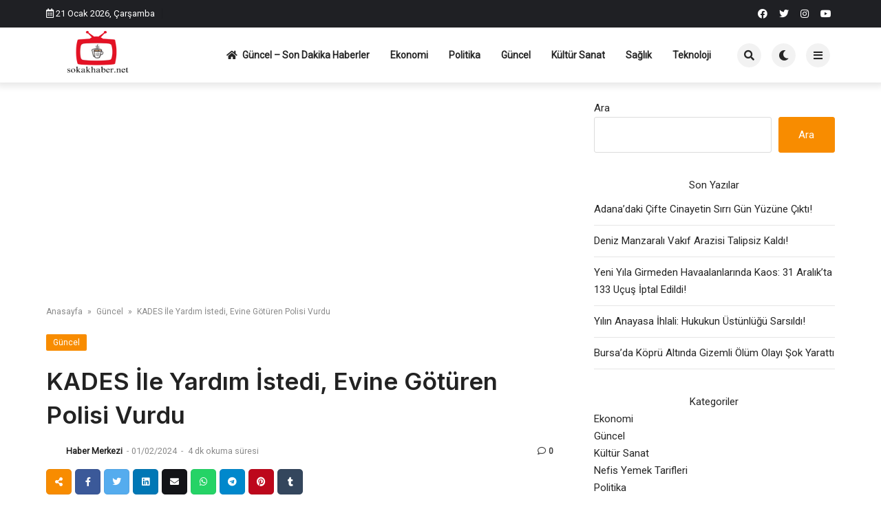

--- FILE ---
content_type: text/html; charset=UTF-8
request_url: https://sokakhaber.net/kades-ile-yardim-istedi-evine-goturen-polisi-vurdu/
body_size: 16423
content:

<!doctype html>
<html lang="tr" prefix="og: https://ogp.me/ns#">

<head>
    <meta charset="UTF-8">
    <meta name="viewport" content="width=device-width, initial-scale=1">
    <link rel="profile" href="https://gmpg.org/xfn/11">
    
<!-- Rank Math PRO tarafından Arama Motoru Optimizasyonu - https://rankmath.com/ -->
<title>KADES İle Yardım İstedi, Evine Götüren Polisi Vurdu - Sokak Haber</title>
<meta name="description" content="Olay, saat 23.00 sıralarında Uzundere Mahallesi 6002 sokak TOKİ Konutlarındaki bir apartmanda meydana geldi. Birinci eşinden 4 çocuğu bulunan ve ikinci evliliğinde şiddetli geçimsizlik yaşadığı öğrenilen B.K., eşinden ayrılmak için boşanma davası açtı ..."/>
<meta name="robots" content="follow, index, max-snippet:-1, max-video-preview:-1, max-image-preview:large"/>
<link rel="canonical" href="https://sokakhaber.net/kades-ile-yardim-istedi-evine-goturen-polisi-vurdu/" />
<meta property="og:locale" content="tr_TR" />
<meta property="og:type" content="article" />
<meta property="og:title" content="KADES İle Yardım İstedi, Evine Götüren Polisi Vurdu - Sokak Haber" />
<meta property="og:description" content="Olay, saat 23.00 sıralarında Uzundere Mahallesi 6002 sokak TOKİ Konutlarındaki bir apartmanda meydana geldi. Birinci eşinden 4 çocuğu bulunan ve ikinci evliliğinde şiddetli geçimsizlik yaşadığı öğrenilen B.K., eşinden ayrılmak için boşanma davası açtı ..." />
<meta property="og:url" content="https://sokakhaber.net/kades-ile-yardim-istedi-evine-goturen-polisi-vurdu/" />
<meta property="og:site_name" content="Sokak Haber" />
<meta property="article:tag" content="Emniyet" />
<meta property="article:tag" content="Olay" />
<meta property="article:tag" content="Polis" />
<meta property="article:tag" content="Polis Ekipleri" />
<meta property="article:tag" content="Polis Memuru" />
<meta property="article:section" content="Güncel" />
<meta property="og:image" content="https://sokakhaber.net/wp-content/uploads/2024/02/kades-ile-yardim-istedi-evine-goturen-polisi-vurdu-BgVkaZs7.jpg" />
<meta property="og:image:secure_url" content="https://sokakhaber.net/wp-content/uploads/2024/02/kades-ile-yardim-istedi-evine-goturen-polisi-vurdu-BgVkaZs7.jpg" />
<meta property="og:image:width" content="1280" />
<meta property="og:image:height" content="640" />
<meta property="og:image:alt" content="KADES İle Yardım İstedi, Evine Götüren Polisi Vurdu" />
<meta property="og:image:type" content="image/jpeg" />
<meta property="article:published_time" content="2024-02-01T12:00:04+03:00" />
<meta name="twitter:card" content="summary_large_image" />
<meta name="twitter:title" content="KADES İle Yardım İstedi, Evine Götüren Polisi Vurdu - Sokak Haber" />
<meta name="twitter:description" content="Olay, saat 23.00 sıralarında Uzundere Mahallesi 6002 sokak TOKİ Konutlarındaki bir apartmanda meydana geldi. Birinci eşinden 4 çocuğu bulunan ve ikinci evliliğinde şiddetli geçimsizlik yaşadığı öğrenilen B.K., eşinden ayrılmak için boşanma davası açtı ..." />
<meta name="twitter:site" content="@sevi" />
<meta name="twitter:creator" content="@sevi" />
<meta name="twitter:image" content="https://sokakhaber.net/wp-content/uploads/2024/02/kades-ile-yardim-istedi-evine-goturen-polisi-vurdu-BgVkaZs7.jpg" />
<meta name="twitter:label1" content="Yazan" />
<meta name="twitter:data1" content="Haber Merkezi" />
<meta name="twitter:label2" content="Okuma süresi" />
<meta name="twitter:data2" content="1 dakika" />
<script type="application/ld+json" class="rank-math-schema-pro">{"@context":"https://schema.org","@graph":[{"@type":"Organization","@id":"https://sokakhaber.net/#organization","name":"Sokak Haber","url":"https://sokakhaber.net","sameAs":["https://twitter.com/sevi"]},{"@type":"WebSite","@id":"https://sokakhaber.net/#website","url":"https://sokakhaber.net","name":"Sokak Haber","alternateName":"Son Dakika Haberler","publisher":{"@id":"https://sokakhaber.net/#organization"},"inLanguage":"tr"},{"@type":"ImageObject","@id":"https://sokakhaber.net/wp-content/uploads/2024/02/kades-ile-yardim-istedi-evine-goturen-polisi-vurdu-BgVkaZs7.jpg","url":"https://sokakhaber.net/wp-content/uploads/2024/02/kades-ile-yardim-istedi-evine-goturen-polisi-vurdu-BgVkaZs7.jpg","width":"1280","height":"640","inLanguage":"tr"},{"@type":"WebPage","@id":"https://sokakhaber.net/kades-ile-yardim-istedi-evine-goturen-polisi-vurdu/#webpage","url":"https://sokakhaber.net/kades-ile-yardim-istedi-evine-goturen-polisi-vurdu/","name":"KADES \u0130le Yard\u0131m \u0130stedi, Evine G\u00f6t\u00fcren Polisi Vurdu - Sokak Haber","datePublished":"2024-02-01T12:00:04+03:00","dateModified":"2024-02-01T12:00:04+03:00","isPartOf":{"@id":"https://sokakhaber.net/#website"},"primaryImageOfPage":{"@id":"https://sokakhaber.net/wp-content/uploads/2024/02/kades-ile-yardim-istedi-evine-goturen-polisi-vurdu-BgVkaZs7.jpg"},"inLanguage":"tr"},{"@type":"Person","@id":"https://sokakhaber.net/author/sevi/","name":"Haber Merkezi","url":"https://sokakhaber.net/author/sevi/","image":{"@type":"ImageObject","@id":"https://secure.gravatar.com/avatar/7dcb0cd247aa94896e665c337696a7be18d387a78d6d55b4854b7ff7d5925042?s=96&amp;d=blank&amp;r=g","url":"https://secure.gravatar.com/avatar/7dcb0cd247aa94896e665c337696a7be18d387a78d6d55b4854b7ff7d5925042?s=96&amp;d=blank&amp;r=g","caption":"Haber Merkezi","inLanguage":"tr"},"sameAs":["https://sokakhaber.net"],"worksFor":{"@id":"https://sokakhaber.net/#organization"}},{"@type":"NewsArticle","headline":"KADES \u0130le Yard\u0131m \u0130stedi, Evine G\u00f6t\u00fcren Polisi Vurdu - Sokak Haber","datePublished":"2024-02-01T12:00:04+03:00","dateModified":"2024-02-01T12:00:04+03:00","articleSection":"G\u00fcncel","author":{"@id":"https://sokakhaber.net/author/sevi/","name":"Haber Merkezi"},"publisher":{"@id":"https://sokakhaber.net/#organization"},"description":"Olay, saat 23.00 s\u0131ralar\u0131nda Uzundere Mahallesi 6002 sokak TOK\u0130 Konutlar\u0131ndaki bir apartmanda meydana geldi. Birinci e\u015finden 4 \u00e7ocu\u011fu bulunan ve ikinci evlili\u011finde \u015fiddetli ge\u00e7imsizlik ya\u015fad\u0131\u011f\u0131 \u00f6\u011frenilen B.K., e\u015finden ayr\u0131lmak i\u00e7in bo\u015fanma davas\u0131 a\u00e7t\u0131 ...","name":"KADES \u0130le Yard\u0131m \u0130stedi, Evine G\u00f6t\u00fcren Polisi Vurdu - Sokak Haber","@id":"https://sokakhaber.net/kades-ile-yardim-istedi-evine-goturen-polisi-vurdu/#richSnippet","isPartOf":{"@id":"https://sokakhaber.net/kades-ile-yardim-istedi-evine-goturen-polisi-vurdu/#webpage"},"image":{"@id":"https://sokakhaber.net/wp-content/uploads/2024/02/kades-ile-yardim-istedi-evine-goturen-polisi-vurdu-BgVkaZs7.jpg"},"inLanguage":"tr","mainEntityOfPage":{"@id":"https://sokakhaber.net/kades-ile-yardim-istedi-evine-goturen-polisi-vurdu/#webpage"}}]}</script>
<!-- /Rank Math WordPress SEO eklentisi -->

<link rel='dns-prefetch' href='//www.googletagmanager.com' />
<link rel='dns-prefetch' href='//fonts.googleapis.com' />
<link rel="alternate" type="application/rss+xml" title="Sokak Haber &raquo; akışı" href="https://sokakhaber.net/feed/" />
<link rel="alternate" type="application/rss+xml" title="Sokak Haber &raquo; yorum akışı" href="https://sokakhaber.net/comments/feed/" />
<link rel="alternate" type="application/rss+xml" title="Sokak Haber &raquo; KADES İle Yardım İstedi, Evine Götüren Polisi Vurdu yorum akışı" href="https://sokakhaber.net/kades-ile-yardim-istedi-evine-goturen-polisi-vurdu/feed/" />
<link rel="alternate" title="oEmbed (JSON)" type="application/json+oembed" href="https://sokakhaber.net/wp-json/oembed/1.0/embed?url=https%3A%2F%2Fsokakhaber.net%2Fkades-ile-yardim-istedi-evine-goturen-polisi-vurdu%2F" />
<link rel="alternate" title="oEmbed (XML)" type="text/xml+oembed" href="https://sokakhaber.net/wp-json/oembed/1.0/embed?url=https%3A%2F%2Fsokakhaber.net%2Fkades-ile-yardim-istedi-evine-goturen-polisi-vurdu%2F&#038;format=xml" />
<style id='wp-img-auto-sizes-contain-inline-css'>
img:is([sizes=auto i],[sizes^="auto," i]){contain-intrinsic-size:3000px 1500px}
/*# sourceURL=wp-img-auto-sizes-contain-inline-css */
</style>
<style id='wp-emoji-styles-inline-css'>

	img.wp-smiley, img.emoji {
		display: inline !important;
		border: none !important;
		box-shadow: none !important;
		height: 1em !important;
		width: 1em !important;
		margin: 0 0.07em !important;
		vertical-align: -0.1em !important;
		background: none !important;
		padding: 0 !important;
	}
/*# sourceURL=wp-emoji-styles-inline-css */
</style>
<style id='wp-block-library-inline-css'>
:root{--wp-block-synced-color:#7a00df;--wp-block-synced-color--rgb:122,0,223;--wp-bound-block-color:var(--wp-block-synced-color);--wp-editor-canvas-background:#ddd;--wp-admin-theme-color:#007cba;--wp-admin-theme-color--rgb:0,124,186;--wp-admin-theme-color-darker-10:#006ba1;--wp-admin-theme-color-darker-10--rgb:0,107,160.5;--wp-admin-theme-color-darker-20:#005a87;--wp-admin-theme-color-darker-20--rgb:0,90,135;--wp-admin-border-width-focus:2px}@media (min-resolution:192dpi){:root{--wp-admin-border-width-focus:1.5px}}.wp-element-button{cursor:pointer}:root .has-very-light-gray-background-color{background-color:#eee}:root .has-very-dark-gray-background-color{background-color:#313131}:root .has-very-light-gray-color{color:#eee}:root .has-very-dark-gray-color{color:#313131}:root .has-vivid-green-cyan-to-vivid-cyan-blue-gradient-background{background:linear-gradient(135deg,#00d084,#0693e3)}:root .has-purple-crush-gradient-background{background:linear-gradient(135deg,#34e2e4,#4721fb 50%,#ab1dfe)}:root .has-hazy-dawn-gradient-background{background:linear-gradient(135deg,#faaca8,#dad0ec)}:root .has-subdued-olive-gradient-background{background:linear-gradient(135deg,#fafae1,#67a671)}:root .has-atomic-cream-gradient-background{background:linear-gradient(135deg,#fdd79a,#004a59)}:root .has-nightshade-gradient-background{background:linear-gradient(135deg,#330968,#31cdcf)}:root .has-midnight-gradient-background{background:linear-gradient(135deg,#020381,#2874fc)}:root{--wp--preset--font-size--normal:16px;--wp--preset--font-size--huge:42px}.has-regular-font-size{font-size:1em}.has-larger-font-size{font-size:2.625em}.has-normal-font-size{font-size:var(--wp--preset--font-size--normal)}.has-huge-font-size{font-size:var(--wp--preset--font-size--huge)}.has-text-align-center{text-align:center}.has-text-align-left{text-align:left}.has-text-align-right{text-align:right}.has-fit-text{white-space:nowrap!important}#end-resizable-editor-section{display:none}.aligncenter{clear:both}.items-justified-left{justify-content:flex-start}.items-justified-center{justify-content:center}.items-justified-right{justify-content:flex-end}.items-justified-space-between{justify-content:space-between}.screen-reader-text{border:0;clip-path:inset(50%);height:1px;margin:-1px;overflow:hidden;padding:0;position:absolute;width:1px;word-wrap:normal!important}.screen-reader-text:focus{background-color:#ddd;clip-path:none;color:#444;display:block;font-size:1em;height:auto;left:5px;line-height:normal;padding:15px 23px 14px;text-decoration:none;top:5px;width:auto;z-index:100000}html :where(.has-border-color){border-style:solid}html :where([style*=border-top-color]){border-top-style:solid}html :where([style*=border-right-color]){border-right-style:solid}html :where([style*=border-bottom-color]){border-bottom-style:solid}html :where([style*=border-left-color]){border-left-style:solid}html :where([style*=border-width]){border-style:solid}html :where([style*=border-top-width]){border-top-style:solid}html :where([style*=border-right-width]){border-right-style:solid}html :where([style*=border-bottom-width]){border-bottom-style:solid}html :where([style*=border-left-width]){border-left-style:solid}html :where(img[class*=wp-image-]){height:auto;max-width:100%}:where(figure){margin:0 0 1em}html :where(.is-position-sticky){--wp-admin--admin-bar--position-offset:var(--wp-admin--admin-bar--height,0px)}@media screen and (max-width:600px){html :where(.is-position-sticky){--wp-admin--admin-bar--position-offset:0px}}

/*# sourceURL=wp-block-library-inline-css */
</style><style id='wp-block-categories-inline-css'>
.wp-block-categories{box-sizing:border-box}.wp-block-categories.alignleft{margin-right:2em}.wp-block-categories.alignright{margin-left:2em}.wp-block-categories.wp-block-categories-dropdown.aligncenter{text-align:center}.wp-block-categories .wp-block-categories__label{display:block;width:100%}
/*# sourceURL=https://sokakhaber.net/wp-includes/blocks/categories/style.min.css */
</style>
<style id='wp-block-heading-inline-css'>
h1:where(.wp-block-heading).has-background,h2:where(.wp-block-heading).has-background,h3:where(.wp-block-heading).has-background,h4:where(.wp-block-heading).has-background,h5:where(.wp-block-heading).has-background,h6:where(.wp-block-heading).has-background{padding:1.25em 2.375em}h1.has-text-align-left[style*=writing-mode]:where([style*=vertical-lr]),h1.has-text-align-right[style*=writing-mode]:where([style*=vertical-rl]),h2.has-text-align-left[style*=writing-mode]:where([style*=vertical-lr]),h2.has-text-align-right[style*=writing-mode]:where([style*=vertical-rl]),h3.has-text-align-left[style*=writing-mode]:where([style*=vertical-lr]),h3.has-text-align-right[style*=writing-mode]:where([style*=vertical-rl]),h4.has-text-align-left[style*=writing-mode]:where([style*=vertical-lr]),h4.has-text-align-right[style*=writing-mode]:where([style*=vertical-rl]),h5.has-text-align-left[style*=writing-mode]:where([style*=vertical-lr]),h5.has-text-align-right[style*=writing-mode]:where([style*=vertical-rl]),h6.has-text-align-left[style*=writing-mode]:where([style*=vertical-lr]),h6.has-text-align-right[style*=writing-mode]:where([style*=vertical-rl]){rotate:180deg}
/*# sourceURL=https://sokakhaber.net/wp-includes/blocks/heading/style.min.css */
</style>
<style id='wp-block-latest-posts-inline-css'>
.wp-block-latest-posts{box-sizing:border-box}.wp-block-latest-posts.alignleft{margin-right:2em}.wp-block-latest-posts.alignright{margin-left:2em}.wp-block-latest-posts.wp-block-latest-posts__list{list-style:none}.wp-block-latest-posts.wp-block-latest-posts__list li{clear:both;overflow-wrap:break-word}.wp-block-latest-posts.is-grid{display:flex;flex-wrap:wrap}.wp-block-latest-posts.is-grid li{margin:0 1.25em 1.25em 0;width:100%}@media (min-width:600px){.wp-block-latest-posts.columns-2 li{width:calc(50% - .625em)}.wp-block-latest-posts.columns-2 li:nth-child(2n){margin-right:0}.wp-block-latest-posts.columns-3 li{width:calc(33.33333% - .83333em)}.wp-block-latest-posts.columns-3 li:nth-child(3n){margin-right:0}.wp-block-latest-posts.columns-4 li{width:calc(25% - .9375em)}.wp-block-latest-posts.columns-4 li:nth-child(4n){margin-right:0}.wp-block-latest-posts.columns-5 li{width:calc(20% - 1em)}.wp-block-latest-posts.columns-5 li:nth-child(5n){margin-right:0}.wp-block-latest-posts.columns-6 li{width:calc(16.66667% - 1.04167em)}.wp-block-latest-posts.columns-6 li:nth-child(6n){margin-right:0}}:root :where(.wp-block-latest-posts.is-grid){padding:0}:root :where(.wp-block-latest-posts.wp-block-latest-posts__list){padding-left:0}.wp-block-latest-posts__post-author,.wp-block-latest-posts__post-date{display:block;font-size:.8125em}.wp-block-latest-posts__post-excerpt,.wp-block-latest-posts__post-full-content{margin-bottom:1em;margin-top:.5em}.wp-block-latest-posts__featured-image a{display:inline-block}.wp-block-latest-posts__featured-image img{height:auto;max-width:100%;width:auto}.wp-block-latest-posts__featured-image.alignleft{float:left;margin-right:1em}.wp-block-latest-posts__featured-image.alignright{float:right;margin-left:1em}.wp-block-latest-posts__featured-image.aligncenter{margin-bottom:1em;text-align:center}
/*# sourceURL=https://sokakhaber.net/wp-includes/blocks/latest-posts/style.min.css */
</style>
<style id='wp-block-search-inline-css'>
.wp-block-search__button{margin-left:10px;word-break:normal}.wp-block-search__button.has-icon{line-height:0}.wp-block-search__button svg{height:1.25em;min-height:24px;min-width:24px;width:1.25em;fill:currentColor;vertical-align:text-bottom}:where(.wp-block-search__button){border:1px solid #ccc;padding:6px 10px}.wp-block-search__inside-wrapper{display:flex;flex:auto;flex-wrap:nowrap;max-width:100%}.wp-block-search__label{width:100%}.wp-block-search.wp-block-search__button-only .wp-block-search__button{box-sizing:border-box;display:flex;flex-shrink:0;justify-content:center;margin-left:0;max-width:100%}.wp-block-search.wp-block-search__button-only .wp-block-search__inside-wrapper{min-width:0!important;transition-property:width}.wp-block-search.wp-block-search__button-only .wp-block-search__input{flex-basis:100%;transition-duration:.3s}.wp-block-search.wp-block-search__button-only.wp-block-search__searchfield-hidden,.wp-block-search.wp-block-search__button-only.wp-block-search__searchfield-hidden .wp-block-search__inside-wrapper{overflow:hidden}.wp-block-search.wp-block-search__button-only.wp-block-search__searchfield-hidden .wp-block-search__input{border-left-width:0!important;border-right-width:0!important;flex-basis:0;flex-grow:0;margin:0;min-width:0!important;padding-left:0!important;padding-right:0!important;width:0!important}:where(.wp-block-search__input){appearance:none;border:1px solid #949494;flex-grow:1;font-family:inherit;font-size:inherit;font-style:inherit;font-weight:inherit;letter-spacing:inherit;line-height:inherit;margin-left:0;margin-right:0;min-width:3rem;padding:8px;text-decoration:unset!important;text-transform:inherit}:where(.wp-block-search__button-inside .wp-block-search__inside-wrapper){background-color:#fff;border:1px solid #949494;box-sizing:border-box;padding:4px}:where(.wp-block-search__button-inside .wp-block-search__inside-wrapper) .wp-block-search__input{border:none;border-radius:0;padding:0 4px}:where(.wp-block-search__button-inside .wp-block-search__inside-wrapper) .wp-block-search__input:focus{outline:none}:where(.wp-block-search__button-inside .wp-block-search__inside-wrapper) :where(.wp-block-search__button){padding:4px 8px}.wp-block-search.aligncenter .wp-block-search__inside-wrapper{margin:auto}.wp-block[data-align=right] .wp-block-search.wp-block-search__button-only .wp-block-search__inside-wrapper{float:right}
/*# sourceURL=https://sokakhaber.net/wp-includes/blocks/search/style.min.css */
</style>
<style id='wp-block-group-inline-css'>
.wp-block-group{box-sizing:border-box}:where(.wp-block-group.wp-block-group-is-layout-constrained){position:relative}
/*# sourceURL=https://sokakhaber.net/wp-includes/blocks/group/style.min.css */
</style>
<style id='global-styles-inline-css'>
:root{--wp--preset--aspect-ratio--square: 1;--wp--preset--aspect-ratio--4-3: 4/3;--wp--preset--aspect-ratio--3-4: 3/4;--wp--preset--aspect-ratio--3-2: 3/2;--wp--preset--aspect-ratio--2-3: 2/3;--wp--preset--aspect-ratio--16-9: 16/9;--wp--preset--aspect-ratio--9-16: 9/16;--wp--preset--color--black: #000000;--wp--preset--color--cyan-bluish-gray: #abb8c3;--wp--preset--color--white: #ffffff;--wp--preset--color--pale-pink: #f78da7;--wp--preset--color--vivid-red: #cf2e2e;--wp--preset--color--luminous-vivid-orange: #ff6900;--wp--preset--color--luminous-vivid-amber: #fcb900;--wp--preset--color--light-green-cyan: #7bdcb5;--wp--preset--color--vivid-green-cyan: #00d084;--wp--preset--color--pale-cyan-blue: #8ed1fc;--wp--preset--color--vivid-cyan-blue: #0693e3;--wp--preset--color--vivid-purple: #9b51e0;--wp--preset--gradient--vivid-cyan-blue-to-vivid-purple: linear-gradient(135deg,rgb(6,147,227) 0%,rgb(155,81,224) 100%);--wp--preset--gradient--light-green-cyan-to-vivid-green-cyan: linear-gradient(135deg,rgb(122,220,180) 0%,rgb(0,208,130) 100%);--wp--preset--gradient--luminous-vivid-amber-to-luminous-vivid-orange: linear-gradient(135deg,rgb(252,185,0) 0%,rgb(255,105,0) 100%);--wp--preset--gradient--luminous-vivid-orange-to-vivid-red: linear-gradient(135deg,rgb(255,105,0) 0%,rgb(207,46,46) 100%);--wp--preset--gradient--very-light-gray-to-cyan-bluish-gray: linear-gradient(135deg,rgb(238,238,238) 0%,rgb(169,184,195) 100%);--wp--preset--gradient--cool-to-warm-spectrum: linear-gradient(135deg,rgb(74,234,220) 0%,rgb(151,120,209) 20%,rgb(207,42,186) 40%,rgb(238,44,130) 60%,rgb(251,105,98) 80%,rgb(254,248,76) 100%);--wp--preset--gradient--blush-light-purple: linear-gradient(135deg,rgb(255,206,236) 0%,rgb(152,150,240) 100%);--wp--preset--gradient--blush-bordeaux: linear-gradient(135deg,rgb(254,205,165) 0%,rgb(254,45,45) 50%,rgb(107,0,62) 100%);--wp--preset--gradient--luminous-dusk: linear-gradient(135deg,rgb(255,203,112) 0%,rgb(199,81,192) 50%,rgb(65,88,208) 100%);--wp--preset--gradient--pale-ocean: linear-gradient(135deg,rgb(255,245,203) 0%,rgb(182,227,212) 50%,rgb(51,167,181) 100%);--wp--preset--gradient--electric-grass: linear-gradient(135deg,rgb(202,248,128) 0%,rgb(113,206,126) 100%);--wp--preset--gradient--midnight: linear-gradient(135deg,rgb(2,3,129) 0%,rgb(40,116,252) 100%);--wp--preset--font-size--small: 13px;--wp--preset--font-size--medium: 20px;--wp--preset--font-size--large: 36px;--wp--preset--font-size--x-large: 42px;--wp--preset--spacing--20: 0.44rem;--wp--preset--spacing--30: 0.67rem;--wp--preset--spacing--40: 1rem;--wp--preset--spacing--50: 1.5rem;--wp--preset--spacing--60: 2.25rem;--wp--preset--spacing--70: 3.38rem;--wp--preset--spacing--80: 5.06rem;--wp--preset--shadow--natural: 6px 6px 9px rgba(0, 0, 0, 0.2);--wp--preset--shadow--deep: 12px 12px 50px rgba(0, 0, 0, 0.4);--wp--preset--shadow--sharp: 6px 6px 0px rgba(0, 0, 0, 0.2);--wp--preset--shadow--outlined: 6px 6px 0px -3px rgb(255, 255, 255), 6px 6px rgb(0, 0, 0);--wp--preset--shadow--crisp: 6px 6px 0px rgb(0, 0, 0);}:where(.is-layout-flex){gap: 0.5em;}:where(.is-layout-grid){gap: 0.5em;}body .is-layout-flex{display: flex;}.is-layout-flex{flex-wrap: wrap;align-items: center;}.is-layout-flex > :is(*, div){margin: 0;}body .is-layout-grid{display: grid;}.is-layout-grid > :is(*, div){margin: 0;}:where(.wp-block-columns.is-layout-flex){gap: 2em;}:where(.wp-block-columns.is-layout-grid){gap: 2em;}:where(.wp-block-post-template.is-layout-flex){gap: 1.25em;}:where(.wp-block-post-template.is-layout-grid){gap: 1.25em;}.has-black-color{color: var(--wp--preset--color--black) !important;}.has-cyan-bluish-gray-color{color: var(--wp--preset--color--cyan-bluish-gray) !important;}.has-white-color{color: var(--wp--preset--color--white) !important;}.has-pale-pink-color{color: var(--wp--preset--color--pale-pink) !important;}.has-vivid-red-color{color: var(--wp--preset--color--vivid-red) !important;}.has-luminous-vivid-orange-color{color: var(--wp--preset--color--luminous-vivid-orange) !important;}.has-luminous-vivid-amber-color{color: var(--wp--preset--color--luminous-vivid-amber) !important;}.has-light-green-cyan-color{color: var(--wp--preset--color--light-green-cyan) !important;}.has-vivid-green-cyan-color{color: var(--wp--preset--color--vivid-green-cyan) !important;}.has-pale-cyan-blue-color{color: var(--wp--preset--color--pale-cyan-blue) !important;}.has-vivid-cyan-blue-color{color: var(--wp--preset--color--vivid-cyan-blue) !important;}.has-vivid-purple-color{color: var(--wp--preset--color--vivid-purple) !important;}.has-black-background-color{background-color: var(--wp--preset--color--black) !important;}.has-cyan-bluish-gray-background-color{background-color: var(--wp--preset--color--cyan-bluish-gray) !important;}.has-white-background-color{background-color: var(--wp--preset--color--white) !important;}.has-pale-pink-background-color{background-color: var(--wp--preset--color--pale-pink) !important;}.has-vivid-red-background-color{background-color: var(--wp--preset--color--vivid-red) !important;}.has-luminous-vivid-orange-background-color{background-color: var(--wp--preset--color--luminous-vivid-orange) !important;}.has-luminous-vivid-amber-background-color{background-color: var(--wp--preset--color--luminous-vivid-amber) !important;}.has-light-green-cyan-background-color{background-color: var(--wp--preset--color--light-green-cyan) !important;}.has-vivid-green-cyan-background-color{background-color: var(--wp--preset--color--vivid-green-cyan) !important;}.has-pale-cyan-blue-background-color{background-color: var(--wp--preset--color--pale-cyan-blue) !important;}.has-vivid-cyan-blue-background-color{background-color: var(--wp--preset--color--vivid-cyan-blue) !important;}.has-vivid-purple-background-color{background-color: var(--wp--preset--color--vivid-purple) !important;}.has-black-border-color{border-color: var(--wp--preset--color--black) !important;}.has-cyan-bluish-gray-border-color{border-color: var(--wp--preset--color--cyan-bluish-gray) !important;}.has-white-border-color{border-color: var(--wp--preset--color--white) !important;}.has-pale-pink-border-color{border-color: var(--wp--preset--color--pale-pink) !important;}.has-vivid-red-border-color{border-color: var(--wp--preset--color--vivid-red) !important;}.has-luminous-vivid-orange-border-color{border-color: var(--wp--preset--color--luminous-vivid-orange) !important;}.has-luminous-vivid-amber-border-color{border-color: var(--wp--preset--color--luminous-vivid-amber) !important;}.has-light-green-cyan-border-color{border-color: var(--wp--preset--color--light-green-cyan) !important;}.has-vivid-green-cyan-border-color{border-color: var(--wp--preset--color--vivid-green-cyan) !important;}.has-pale-cyan-blue-border-color{border-color: var(--wp--preset--color--pale-cyan-blue) !important;}.has-vivid-cyan-blue-border-color{border-color: var(--wp--preset--color--vivid-cyan-blue) !important;}.has-vivid-purple-border-color{border-color: var(--wp--preset--color--vivid-purple) !important;}.has-vivid-cyan-blue-to-vivid-purple-gradient-background{background: var(--wp--preset--gradient--vivid-cyan-blue-to-vivid-purple) !important;}.has-light-green-cyan-to-vivid-green-cyan-gradient-background{background: var(--wp--preset--gradient--light-green-cyan-to-vivid-green-cyan) !important;}.has-luminous-vivid-amber-to-luminous-vivid-orange-gradient-background{background: var(--wp--preset--gradient--luminous-vivid-amber-to-luminous-vivid-orange) !important;}.has-luminous-vivid-orange-to-vivid-red-gradient-background{background: var(--wp--preset--gradient--luminous-vivid-orange-to-vivid-red) !important;}.has-very-light-gray-to-cyan-bluish-gray-gradient-background{background: var(--wp--preset--gradient--very-light-gray-to-cyan-bluish-gray) !important;}.has-cool-to-warm-spectrum-gradient-background{background: var(--wp--preset--gradient--cool-to-warm-spectrum) !important;}.has-blush-light-purple-gradient-background{background: var(--wp--preset--gradient--blush-light-purple) !important;}.has-blush-bordeaux-gradient-background{background: var(--wp--preset--gradient--blush-bordeaux) !important;}.has-luminous-dusk-gradient-background{background: var(--wp--preset--gradient--luminous-dusk) !important;}.has-pale-ocean-gradient-background{background: var(--wp--preset--gradient--pale-ocean) !important;}.has-electric-grass-gradient-background{background: var(--wp--preset--gradient--electric-grass) !important;}.has-midnight-gradient-background{background: var(--wp--preset--gradient--midnight) !important;}.has-small-font-size{font-size: var(--wp--preset--font-size--small) !important;}.has-medium-font-size{font-size: var(--wp--preset--font-size--medium) !important;}.has-large-font-size{font-size: var(--wp--preset--font-size--large) !important;}.has-x-large-font-size{font-size: var(--wp--preset--font-size--x-large) !important;}
/*# sourceURL=global-styles-inline-css */
</style>

<style id='classic-theme-styles-inline-css'>
/*! This file is auto-generated */
.wp-block-button__link{color:#fff;background-color:#32373c;border-radius:9999px;box-shadow:none;text-decoration:none;padding:calc(.667em + 2px) calc(1.333em + 2px);font-size:1.125em}.wp-block-file__button{background:#32373c;color:#fff;text-decoration:none}
/*# sourceURL=/wp-includes/css/classic-themes.min.css */
</style>
<link rel='stylesheet' id='temajet-core-css' href='https://sokakhaber.net/wp-content/plugins/temajet-core/assets/style.css?ver=6.9' media='all' />
<link rel='stylesheet' id='wp-automatic-css' href='https://sokakhaber.net/wp-content/plugins/wp-automatic-plugin-for-wordpress/css/admin-dashboard.css?ver=1.0.0' media='all' />
<link rel='stylesheet' id='wp-automatic-gallery-css' href='https://sokakhaber.net/wp-content/plugins/wp-automatic-plugin-for-wordpress/css/wp-automatic.css?ver=1.0.0' media='all' />
<link rel='stylesheet' id='ez-toc-css' href='https://sokakhaber.net/wp-content/plugins/easy-table-of-contents/assets/css/screen.min.css?ver=2.0.76' media='all' />
<style id='ez-toc-inline-css'>
div#ez-toc-container .ez-toc-title {font-size: 120%;}div#ez-toc-container .ez-toc-title {font-weight: 500;}div#ez-toc-container ul li , div#ez-toc-container ul li a {font-size: 95%;}div#ez-toc-container ul li , div#ez-toc-container ul li a {font-weight: 500;}div#ez-toc-container nav ul ul li {font-size: 90%;}
.ez-toc-container-direction {direction: ltr;}.ez-toc-counter ul{counter-reset: item ;}.ez-toc-counter nav ul li a::before {content: counters(item, '.', decimal) '. ';display: inline-block;counter-increment: item;flex-grow: 0;flex-shrink: 0;margin-right: .2em; float: left; }.ez-toc-widget-direction {direction: ltr;}.ez-toc-widget-container ul{counter-reset: item ;}.ez-toc-widget-container nav ul li a::before {content: counters(item, '.', decimal) '. ';display: inline-block;counter-increment: item;flex-grow: 0;flex-shrink: 0;margin-right: .2em; float: left; }
/*# sourceURL=ez-toc-inline-css */
</style>
<link rel='stylesheet' id='tcmb-doviz-style-css' href='https://sokakhaber.net/wp-content/plugins/tcmb-doviz-kurlari/css/style.css?ver=1.0.0' media='all' />
<link rel='stylesheet' id='temajet-style-css' href='https://sokakhaber.net/wp-content/themes/temajet/style.css?ver=1.7.3' media='all' />
<link rel='stylesheet' id='temajet-styles-css' href='https://sokakhaber.net/wp-content/themes/temajet/assets/css/style.css?ver=1.7.3' media='all' />
<link rel='stylesheet' id='temajet-media-css' href='https://sokakhaber.net/wp-content/themes/temajet/assets/css/media.css?ver=1.7.3' media='all' />
<link rel='stylesheet' id='temajet-column-css' href='https://sokakhaber.net/wp-content/themes/temajet/assets/css/column.css?ver=1.7.3' media='all' />
<link rel='stylesheet' id='font-awesome-css' href='https://sokakhaber.net/wp-content/themes/temajet/assets/css/fa-all.min.css?ver=6.9' media='all' />
<link rel='stylesheet' id='owl-carousel-css' href='https://sokakhaber.net/wp-content/themes/temajet/assets/css/owl.carousel.min.css?ver=6.9' media='all' />
<link rel='stylesheet' id='owl-theme-css' href='https://sokakhaber.net/wp-content/themes/temajet/assets/css/owl.theme.default.min.css?ver=6.9' media='all' />
<link rel='stylesheet' id='csf-google-web-fonts-css' href='//fonts.googleapis.com/css?family=Roboto:400%7CInter:600&#038;display=swap' media='all' />
<script src="https://sokakhaber.net/wp-includes/js/jquery/jquery.min.js?ver=3.7.1" id="jquery-core-js"></script>
<script src="https://sokakhaber.net/wp-includes/js/jquery/jquery-migrate.min.js?ver=3.4.1" id="jquery-migrate-js"></script>
<script src="https://sokakhaber.net/wp-content/plugins/wp-automatic-plugin-for-wordpress/js/custom-front.js?ver=1.0" id="wp-automatic-js"></script>

<!-- Site Kit tarafından eklenen Google etiketi (gtag.js) snippet&#039;i -->
<!-- Google Analytics snippet added by Site Kit -->
<script src="https://www.googletagmanager.com/gtag/js?id=GT-PLVVNKT" id="google_gtagjs-js" async></script>
<script id="google_gtagjs-js-after">
window.dataLayer = window.dataLayer || [];function gtag(){dataLayer.push(arguments);}
gtag("set","linker",{"domains":["sokakhaber.net"]});
gtag("js", new Date());
gtag("set", "developer_id.dZTNiMT", true);
gtag("config", "GT-PLVVNKT", {"googlesitekit_post_date":"20240201","googlesitekit_post_author":"Haber Merkezi"});
//# sourceURL=google_gtagjs-js-after
</script>
<link rel="https://api.w.org/" href="https://sokakhaber.net/wp-json/" /><link rel="alternate" title="JSON" type="application/json" href="https://sokakhaber.net/wp-json/wp/v2/posts/16321" /><link rel="EditURI" type="application/rsd+xml" title="RSD" href="https://sokakhaber.net/xmlrpc.php?rsd" />
<meta name="generator" content="WordPress 6.9" />
<link rel='shortlink' href='https://sokakhaber.net/?p=16321' />
<meta name="generator" content="Site Kit by Google 1.170.0" /><link rel="pingback" href="https://sokakhaber.net/xmlrpc.php"><style id="temajet-opt-custom-css">.jet-navbar-main ul li.current-menu-item {
	background:var(--main-color) !important;
	color: #fff !important;
}</style><style type="text/css">:root{--main-color:#f88c00!important;}nav.navbar-top, nav.navbar-top ul.sub-menu{background-color:#1f2024!important;}.navbar-top i, .navbar-top-date, .navbar-top-menu > li > a{color:#ffffff!important;}.navbar-top a:hover{color:#f88c00!important;}.jet-navbar-main.navbar-style-2 > ul > li:hover > a, .jet-navbar-main.navbar-style-3 > ul > li > a::before{background-color:#f88c00!important;}.jet-main-footer{background-color:#1e2123!important;}.jet-widget-title h3, .jet-main-footer .widgettitle{color:#f5f5f5!important;}.jet-footer a{color:#f5f5f5!important;}.jet-footer a:hover{color:#f88c00!important;}.jet-widget-title h3, .jet-main-footer .widgettitle{border-color:#444444!important;}.jet-main-footer{color:#f5f5f5!important;}.jet-second-footer{background-color:#0c0c0c!important;}.jet-second-footer{color:#cccccc!important;}html{font-family:"Roboto"!important;font-weight:normal!important;}h1, h2, h3, h4, h5, h6{font-family:"Inter"!important;font-weight:600!important;}</style>		<style id="wp-custom-css">
			
Arının Soktuğu uzman çavuş şehit oldu
		</style>
		    	<meta name="google-site-verification" content="KCLTT1tcLS_gvipxYw-ChzvmsDWwaeTNNNp5YyvFwVg" />
	<script async src="https://pagead2.googlesyndication.com/pagead/js/adsbygoogle.js?client=ca-pub-3335319036789406"
     crossorigin="anonymous"></script>
</head>

<body class="wp-singular post-template-default single single-post postid-16321 single-format-standard wp-embed-responsive wp-theme-temajet no-sidebar">
            <div id="page" class="site">
        <a class="skip-link screen-reader-text" href="#primary">Skip to content</a>

        <header id="masthead" class="site-header">
            
                <nav class="navbar-top">
                    <div class="container">
                        <div class="navbar-top-bg">
                            <div class="navbar-top-nav">
                                                            <i class="far fa-calendar-alt"></i>
                                <span class="navbar-top-date">21 Ocak 2026, Çarşamba</span>
                                                        </div>
                                    
                                                    <div class="navbar-top-social">
                                <ul>
                                                                            <li>
                                            <a href="#"><i class="fab fa-facebook"></i></a>
                                        </li>
                                                                                                                <li>
                                            <a href="#"><i class="fab fa-twitter"></i></a>
                                        </li>
                                                                                                                <li>
                                            <a href="#"><i
                                                    class="fab fa-instagram"></i></a>
                                        </li>
                                                                                                                                                    <li>
                                            <a href="#"><i class="fab fa-youtube"></i></a>
                                        </li>
                                                                                                                                                                                                                                                                                                                                                                                                        </ul>
                            </div>
                                                </div>
                    </div>
                </nav>
                        

<div class="jet-main-navbar-wrapper">
    <div class="container">
        <div class="jet-main-navbar header-2 ">
            
<div class="logo">
    <a class="logo-anchor" href="https://sokakhaber.net/" title="Sokak Haber">
        <img style="max-height:65px;" class="jet-logo" src="https://sokakhaber.net/wp-content/uploads/2023/12/sokak.png" 
                        alt="" 
                        title="sokak"
                        width="150"
                        height="50"><img style="max-height:65px;" class="jet-dark-logo" src="https://sokakhaber.net/wp-content/uploads/2023/12/koyu-sokak.png" 
                        alt="" 
                        title="koyu sokak"
                        width="150"
                        height="50">    </a>
</div><div class="jet-header-2-left">            <nav class="jet-navbar-main navbar-style-2">
                <ul id="menu-ana-menu" class="navbar-main-ul"><li id="menu-item-2963" class="menu-item menu-item-type-post_type menu-item-object-page menu-item-home menu-item-2963"><a href="https://sokakhaber.net/"><i class="fas fa-home"></i>Güncel &#8211; Son Dakika Haberler</a></li>
<li id="menu-item-3012" class="menu-item menu-item-type-taxonomy menu-item-object-category menu-item-3012"><a href="https://sokakhaber.net/category/ekonomi/">Ekonomi</a></li>
<li id="menu-item-3015" class="menu-item menu-item-type-taxonomy menu-item-object-category menu-item-3015"><a href="https://sokakhaber.net/category/politika/">Politika</a></li>
<li id="menu-item-3013" class="menu-item menu-item-type-taxonomy menu-item-object-category current-post-ancestor current-menu-parent current-post-parent menu-item-3013"><a href="https://sokakhaber.net/category/guncel/">Güncel</a></li>
<li id="menu-item-3014" class="menu-item menu-item-type-taxonomy menu-item-object-category menu-item-3014"><a href="https://sokakhaber.net/category/kultur-sanat/">Kültür Sanat</a></li>
<li id="menu-item-3016" class="menu-item menu-item-type-taxonomy menu-item-object-category menu-item-3016"><a href="https://sokakhaber.net/category/saglik/">Sağlık</a></li>
<li id="menu-item-3017" class="menu-item menu-item-type-taxonomy menu-item-object-category menu-item-3017"><a href="https://sokakhaber.net/category/teknoloji/">Teknoloji</a></li>
</ul>            </nav>
                        <div class="jet-navbar-main-right">
                <ul class="jet-navbar-buttons button-style-2">
                                        <li class="nav-button-item">
                        <i id="header-search-btn" class="fas fa-search"></i>
                        <div id="navSearch">
                            <form action="https://sokakhaber.net/" method="get">
                                <input class="search" type="text" size="40" name="s" id="s"
                                    placeholder="Arama yap..."
                                    value="" />
                                <button type="submit" id="searchsubmit" value="Search"><i
                                        class="fas fa-search"></i></button>
                            </form>
                        </div>
                    </li>
                                        <li class="nav-button-item" id="theme-button">
                        <i class="fas fa-moon"></i>
                    </li>
                                        <li class="nav-button-item" onclick="mobileMenuFunction()">
                        <i class="fas fa-bars"></i>
                    </li>
                                    </ul>
            </div>
                        </div>        </div>
    </div>
</div>
			
        </header><!-- #masthead -->

        <header class="mobile-header">
            <div class="sm-screen-menu">
                <div class="sm-screen-start">
                    <button id="nmMenu" onclick="mobileMenuFunction()" class="navbar-main-btn">
                        <i class="fas fa-bars"></i>
                    </button>
                </div>
                <div class="sm-screen-logo">
                    <a href="https://sokakhaber.net/" title="Sokak Haber">
                        <img class="jet-logo" src="https://sokakhaber.net/wp-content/uploads/2023/12/sokak.png" 
                                        alt="" 
                                        title="sokak"
                                        width="150"
                                        height="50"><img class="jet-dark-logo" src="https://sokakhaber.net/wp-content/uploads/2023/12/koyu-sokak.png" 
                                        alt="" 
                                        title="koyu sokak"
                                        width="150"
                                        height="50">                    </a>
                </div>
                <div class="sm-screen-end">
                    <button id="theme-button-mobile" class="navbar-main-btn change-theme fas fa-moon"></button>
                </div>
            </div>
        </header>

        
        <div id="mobileMenu"  style="transform: translateX(-120%)">
            <div class="mobile-menu-btn">
                <button id="mobilePowerBtn" onclick="mobilePower()">
                    <i class="fas fa-times"></i>
                </button>
            </div>
                        <div class="mobile-menu-search">
                <form action="https://sokakhaber.net/" method="get">
                    <input class="search" type="text" size="40" name="s" id="s" placeholder="Arama yap..."
                        value="" />
                    <button type="submit" id="searchsubmit" value="Arama Yap"><i
                            class="fas fa-search"></i></button>
                </form>
            </div>
                        <div class="mobile-menu-nav">
                <ul id="menu-ana-menu-1" class="mobil-menu-ul"><li class="menu-item menu-item-type-post_type menu-item-object-page menu-item-home menu-item-2963"><a href="https://sokakhaber.net/">Güncel &#8211; Son Dakika Haberler</a></li>
<li class="menu-item menu-item-type-taxonomy menu-item-object-category menu-item-3012"><a href="https://sokakhaber.net/category/ekonomi/">Ekonomi</a></li>
<li class="menu-item menu-item-type-taxonomy menu-item-object-category menu-item-3015"><a href="https://sokakhaber.net/category/politika/">Politika</a></li>
<li class="menu-item menu-item-type-taxonomy menu-item-object-category current-post-ancestor current-menu-parent current-post-parent menu-item-3013"><a href="https://sokakhaber.net/category/guncel/">Güncel</a></li>
<li class="menu-item menu-item-type-taxonomy menu-item-object-category menu-item-3014"><a href="https://sokakhaber.net/category/kultur-sanat/">Kültür Sanat</a></li>
<li class="menu-item menu-item-type-taxonomy menu-item-object-category menu-item-3016"><a href="https://sokakhaber.net/category/saglik/">Sağlık</a></li>
<li class="menu-item menu-item-type-taxonomy menu-item-object-category menu-item-3017"><a href="https://sokakhaber.net/category/teknoloji/">Teknoloji</a></li>
</ul>            </div>
            <div class="mobile-menu-text">
                <p><a href="https://sokakhaber.net/">Temajet</a> © 2021. Tüm hakları saklıdır.</p>            </div>
        </div>

        <h1 class="h1-off">Sokak Haber</h1>

	<main id="primary" class="site-main">

		
<article id="post-16321" class="post-16321 post type-post status-publish format-standard has-post-thumbnail hentry category-guncel tag-emniyet tag-olay tag-polis tag-polis-ekipleri tag-polis-memuru">

    <div id="jet-home-area" class="container post-layout-1 right-sidebar">

            
        <div class="row">

            
            <div id="jet-home-main" class="jet-single-area">
                                <div class="entry-header">
                    
                    <div class="ads-area" style="margin-bottom:20px;"><script async src="https://pagead2.googlesyndication.com/pagead/js/adsbygoogle.js?client=ca-pub-3335319036789406"
     crossorigin="anonymous"></script>
<ins class="adsbygoogle"
     style="display:block; text-align:center;"
     data-ad-layout="in-article"
     data-ad-format="fluid"
     data-ad-client="ca-pub-3335319036789406"
     data-ad-slot="1260215585"></ins>
<script>
     (adsbygoogle = window.adsbygoogle || []).push({});
</script></div><div class="jet-breadcrumb">
    <ol>
        <li><a href="https://sokakhaber.net/">Anasayfa</a></li>
        <li> &raquo; </li>
        <li><a href="https://sokakhaber.net/category/guncel/">Güncel</a>
        </li>
        <li> &raquo; </li>
        <li>KADES İle Yardım İstedi, Evine Götüren Polisi Vurdu</li>
    </ol>
</div><script type="application/ld+json">{
"@context": "https://schema.org/",
"@type": "BreadcrumbList",
"itemListElement": [{
"@type": "ListItem",
"position": 1,
"name": "Anasayfa",
"item": "https://sokakhaber.net/"
},{
"@type": "ListItem",
"position": 2,
"name": "Güncel",
"item": "https://sokakhaber.net/category/guncel/"
},{
"@type": "ListItem",
"position": 3,
"name": "KADES İle Yardım İstedi, Evine Götüren Polisi Vurdu",
"item": "https://sokakhaber.net/kades-ile-yardim-istedi-evine-goturen-polisi-vurdu/"
}]
}
</script><script type="application/ld+json">{
"@context": "https://schema.org",
"@type": "BlogPosting",
"headline": "KADES İle Yardım İstedi, Evine Götüren Polisi Vurdu",
"image": "https://sokakhaber.net/wp-content/uploads/2024/02/kades-ile-yardim-istedi-evine-goturen-polisi-vurdu-BgVkaZs7.jpg",
"author": {
"@type": "Person",
"name": "Haber Merkezi"
},
"publisher": {
"@type": "Organization",
"name": "Sokak Haber",
"logo": {
"@type": "ImageObject",
"url":
"https://sokakhaber.net/wp-content/themes/temajet/assets/img/logo.png"
}
},
"datePublished": "2024-02-01T12:00:04+03:00",
"dateModified": "2024-02-01T12:00:04+03:00"
}
</script><div class="jet-single-cat"><a href="https://sokakhaber.net/category/guncel/" rel="category tag">Güncel</a></div><div class="jet-single-heading"><h1>KADES İle Yardım İstedi, Evine Götüren Polisi Vurdu</h1></div><style>
</style>
<div class="jet-single-meta">
    <div class="jet-meta-left">
        <a class="jet-single-author-img" href="https://sokakhaber.net/author/sevi/"
            title="Haber Merkezi">
            <img src="https://secure.gravatar.com/avatar/7dcb0cd247aa94896e665c337696a7be18d387a78d6d55b4854b7ff7d5925042?s=96&#038;d=blank&#038;r=g"
                alt="Haber Merkezi" width="24" height="24">
        </a>
        <a href="https://sokakhaber.net/author/sevi/"
            title="Haber Merkezi"
            class="single-author">Haber Merkezi</a>
        <em>-</em>
        <span class="posted-on"><time class="entry-date published updated" datetime="2024-02-01T12:00:04+03:00">01/02/2024</time></span>        <span class="reading-time"> <em>-</em> 4 dk okuma süresi</span>
            </div>
    <div class="jet-meta-right">
                            <span><i class="far fa-comment"></i> 0</span>
                    </div>
</div><div class="jet-single-shares">
    <ul>
        <li class="share">
                <button><i class="fas fa-share-alt"></i></button>
        </li>
        <li class="facebook" title="Facebook'ta Paylaş"><button class="button"
                data-sharer="facebook" data-url="https://sokakhaber.net/kades-ile-yardim-istedi-evine-goturen-polisi-vurdu/"><i class="fab fa-facebook-f"></i></button>
        </li>
        <li class="twitter" title="Twitter'da Paylaş"><button class="button"
                data-sharer="twitter" data-title="KADES İle Yardım İstedi, Evine Götüren Polisi Vurdu" data-url="https://sokakhaber.net/kades-ile-yardim-istedi-evine-goturen-polisi-vurdu/"><i
                    class="fab fa-twitter"></i></button>
        </li>
        <li class="linkedin" title="LinkedIn'de Paylaş"><button class="button"
                data-sharer="linkedin" data-url="https://sokakhaber.net/kades-ile-yardim-istedi-evine-goturen-polisi-vurdu/">
                <i class="fab fa-linkedin"></i></button>
        </li>
        <li class="email" title="E-posta ile Paylaş"><button class="button"
                data-sharer="email" data-title="KADES İle Yardım İstedi, Evine Götüren Polisi Vurdu" data-url="https://sokakhaber.net/kades-ile-yardim-istedi-evine-goturen-polisi-vurdu/"
                data-subject="Bu yazıya göz atmalısın"><i
                    class="fas fa-envelope"></i></button>
        </li>
        <li class="whatsapp" title="WhatsApp'ta Paylaş"><button class="button"
                data-sharer="whatsapp" data-title="KADES İle Yardım İstedi, Evine Götüren Polisi Vurdu" data-url="https://sokakhaber.net/kades-ile-yardim-istedi-evine-goturen-polisi-vurdu/"><i
                    class="fab fa-whatsapp"></i></button>
        </li>
        <li class="telegram" title="Telegram'da Paylaş"><button class="button"
                data-sharer="telegram" data-title="KADES İle Yardım İstedi, Evine Götüren Polisi Vurdu" data-url="https://sokakhaber.net/kades-ile-yardim-istedi-evine-goturen-polisi-vurdu/"><i
                    class="fab fa-telegram"></i></button>
        </li>
        <li class="pinterest" title="Pinterest'te Paylaş"><button class="button"
                data-sharer="pinterest" data-url="https://sokakhaber.net/kades-ile-yardim-istedi-evine-goturen-polisi-vurdu/"><i class="fab fa-pinterest"></i></button>
        </li>
        <li class="tumblr" title="Tumblr'da Paylaş"><button class="button"
                data-sharer="tumblr" data-caption="KADES İle Yardım İstedi, Evine Götüren Polisi Vurdu" data-title="KADES İle Yardım İstedi, Evine Götüren Polisi Vurdu"
                data-url="https://sokakhaber.net/kades-ile-yardim-istedi-evine-goturen-polisi-vurdu/"><i class="fab fa-tumblr"></i></button>
        </li>
            </ul>
</div><div class="post-thumbnail jet-single-thumb"><img width="1280" height="640" src="https://sokakhaber.net/wp-content/uploads/2024/02/kades-ile-yardim-istedi-evine-goturen-polisi-vurdu-BgVkaZs7.jpg" class="attachment-post-thumbnail size-post-thumbnail wp-post-image" alt="" decoding="async" loading="lazy" srcset="https://sokakhaber.net/wp-content/uploads/2024/02/kades-ile-yardim-istedi-evine-goturen-polisi-vurdu-BgVkaZs7.jpg 1280w, https://sokakhaber.net/wp-content/uploads/2024/02/kades-ile-yardim-istedi-evine-goturen-polisi-vurdu-BgVkaZs7-300x150.jpg 300w, https://sokakhaber.net/wp-content/uploads/2024/02/kades-ile-yardim-istedi-evine-goturen-polisi-vurdu-BgVkaZs7-1024x512.jpg 1024w, https://sokakhaber.net/wp-content/uploads/2024/02/kades-ile-yardim-istedi-evine-goturen-polisi-vurdu-BgVkaZs7-768x384.jpg 768w" sizes="auto, (max-width: 1280px) 100vw, 1280px" /></div>
                </div>
                
                <div class="entry-content jet-single-text">
                    
                    <p><img decoding="async" src="https://cdn.halktv.com.tr/news/285655.jpg" /></p>
<p>Olay, saat 23.00 sıralarında Uzundere Mahallesi 6002 sokak TOKİ Konutlarındaki bir apartmanda meydana geldi. Birinci eşinden 4 çocuğu bulunan ve ikinci evliliğinde şiddetli geçimsizlik yaşadığı öğrenilen B.K., eşinden ayrılmak için boşanma davası açtı. Cuma günü boşanma davası görülecek olan B.K., teze nazaran eşinin konutuna gelmesi üzerine &#8216;KADES&#8217; uygulamasından yardım istedi. Kısa müddette konuta gelen polis takımları, B.K.&#8217;yı alarak Karabağlar İlçe Emniyet Müdürlüğü Aile İçi Şiddet Ofis Amirliği&#8217;ne götürdü. Burada tabiri alınan B.K.&#8217;nın, daha sonra eşinden şikayetçi olmadı.</p>
<p><img decoding="async" src="https://cdn.halktv.com.tr/other/2024/02/01/kades-ile-yardim-istedi-evine-goturen-polisi-silahiyla-vurdu-2-yeniden-8329-dhaphoto1.jpg"/></p>
<p><b><strong>POLİSİ VURUP MESKENİNE GİRDİ</strong></b></p>
<p>B.K. emniyetteki süreçlerinin akabinde ulaşım sorunu yaşayacağı gerekçesiyle polis gruplarından yardım istedi. Polis otosuna bindirilen B.K. oturduğu adrese götürüldü. Argümana nazaran, B.K. araçtan indiği sırada, kendisini bırakan polisten apartmanı denetim etmesini istedi. Bunun üzerine polis memuru S.A., B.K.&#8217;ya eşlik ederek apartmanın 1&#8217;nci katındaki dairesine kadar götürdü. B.K., kapı girişinde şimdi belirlenemeyen nedenle tartıştığı polis memuru S.A.&#8217;nın beylik tabancasını aldı. Akabinde ateş ederek S.A.&#8217;yı belinden vurdu. Yaralanan polis memuru olay yerinden kaçmaya çalışırken, B.K. ise meskenine girdi.</p>
<p><img decoding="async" src="https://cdn.halktv.com.tr/other/2024/02/01/kades-ile-yardim-istedi-evine-goturen-polisi-silahiyla-vurdu-2-yeniden-8329-dhaphoto2.jpg"/></p>
<p><b><strong>112 ACİL DAVET MERKEZİNE &#8216;POLİS VURULDU&#8217; İHBARLARI YAPILDI</strong></b></p>
<p>Olaydan sonra 112 Acil Davet Merkezi&#8217;ne çok sayıda &#8216;Polis vuruldu&#8217; ihbarı yapıldı. Bunun üzerine bölgeye sıhhat ve polis grupları sevk edildi. Olay yerine gelen polis takımları, Karabağlar İlçe Emniyet Müdürlüğü&#8217;nde vazifeli polis memuru S.A.&#8217;yı (50) yaralı halde buldu. Sıhhat çalışanları tarafından belinden tabanca ile vurulduğu belirlenen S.A., birinci müdahalenin akabinde ambulansla Dokuz Eylül Üniversitesi Hastanesi&#8217;ne sevk edildi. Burada tedaviye alınan polis memuru S.A.&#8217;nın hayati tehlikesinin bulunmadığı öğrenildi.</p>
<p>Yapılan araştırmada ise saldırıyı gerçekleştiren kişinin kısa müddet evvel KADES uygulamasından yardım davetinde bulunan B.K. olduğu belirlendi. Polis grupları tarafından gözaltına alınan B.K., Asayiş Şube Müdürlüğü&#8217;ne götürüldü.</p>
<p><img decoding="async" src="https://cdn.halktv.com.tr/other/2024/02/01/kades-ile-yardim-istedi-evine-goturen-polisi-silahiyla-vurdu-2-yeniden-8329-dhaphoto8.jpg"/>​​​​​​​</p>
<p><b><strong>SOSYAL MEDYADAN &#8216;POLİSİ VURDUM&#8217; PAYLAŞIMI</strong></b></p>
<p>Polis memuru S.A.&#8217;yı vurduktan sonra konutuna giren B.K.&#8217;nın toplumsal medyadan yaptığı paylaşım ortaya çıktı. B.K. yaptığı paylaşımda, polis memurunun kendisine saldırdığını ve bu nedenle vurduğunu itiraf ettiği kelamları yer aldı. Ayrıyeten, B.K.&#8217;nın paylaşımlarında emniyete götürülerken polis memurlarını çektiği ve emniyette tabir verirken de kaydettiği imajları yayımladığı görüldü. B.K., açıklamalarında bir müddettir antidepresan ilaçları kullandığını da yazdı.</p>
<p><img decoding="async" src="https://cdn.halktv.com.tr/other/2024/02/01/kades-ile-yardim-istedi-evine-goturen-polisi-silahiyla-vurdu-2-yeniden-8329-dhaphoto4.jpg"/></p>
<p><b><strong>POLİSİN TEDAVİSİ SÜRÜYOR</strong></b></p>
<p>Dokuz Eylül Üniversitesi Hastanesi&#8217;nde tedavi altına alınan evli ve 2 çocuk babası olduğu öğrenilen S.A.&#8217;nın hayati tehlikesinin bulunmadığı öğrenildi. Olayla ilgili başlatılan soruşturma kapsamında polis memuru S.A.&#8217;nın, tedavisinin akabinde tabirinin alınacağı bildirildi.</p>
<p><img decoding="async" src="https://cdn.halktv.com.tr/other/2024/02/01/kades-ile-yardim-istedi-evine-goturen-polisi-silahiyla-vurdu-2-yeniden-8329-dhaphoto5.jpg"/></p>
<p><img decoding="async" src="https://cdn.halktv.com.tr/other/2024/02/01/kades-ile-yardim-istedi-evine-goturen-polisi-silahiyla-vurdu-2-yeniden-8329-dhaphoto6.jpg"/></p>
<p><img decoding="async" src="https://cdn.halktv.com.tr/other/2024/02/01/kades-ile-yardim-istedi-evine-goturen-polisi-silahiyla-vurdu-2-yeniden-8329-dhaphoto7.jpg"/></p>
<p><img decoding="async" src="https://cdn.halktv.com.tr/other/2024/02/01/kades-ile-yardim-istedi-evine-goturen-polisi-silahiyla-vurdu-2-yeniden-8329-dhaphoto9.jpg"/></p></p>

                </div>

                <div class="entry-footer">
                    <div class="jet-single-tags"><span class="tags"><i class="fas fa-tag"></i>Etiketler</span><span class="tags"><a href="https://sokakhaber.net/tag/emniyet/" rel="tag">Emniyet</a></span><span class="tags"><a href="https://sokakhaber.net/tag/olay/" rel="tag">Olay</a></span><span class="tags"><a href="https://sokakhaber.net/tag/polis/" rel="tag">Polis</a></span><span class="tags"><a href="https://sokakhaber.net/tag/polis-ekipleri/" rel="tag">Polis Ekipleri</a></span><span class="tags"><a href="https://sokakhaber.net/tag/polis-memuru/" rel="tag">Polis Memuru</a></span></div><div class="jet-single-author-box">
    <div class="jet-single-author-box-image">
        <a title="Haber Merkezi"
            href="https://sokakhaber.net/author/sevi/">
            <img src="https://secure.gravatar.com/avatar/7dcb0cd247aa94896e665c337696a7be18d387a78d6d55b4854b7ff7d5925042?s=96&#038;d=blank&#038;r=g"
                alt="Haber Merkezi"></a>
    </div>
    <div class="jet-single-author-box-text">
        <h3>
                <a href="https://sokakhaber.net/author/sevi/" 
                title="Haber Merkezi">
                    Haber Merkezi</a>
        </h3>
        <ul class="author-social"><li><a href="https://sokakhaber.net" title="Website" target="_blank" id="website"><i class="fas fa-globe"></i></a></li></ul>    </div>
</div>
	<nav class="navigation post-navigation" aria-label="Yazılar">
		<h2 class="screen-reader-text">Yazı gezinmesi</h2>
		<div class="nav-links"><div class="nav-previous"><a href="https://sokakhaber.net/uretici-market-arasindaki-fiyat-farki-portakalda/" rel="prev">&laquo; Önceki Yazı</a></div><div class="nav-next"><a href="https://sokakhaber.net/mehmet-simsek-deprem-fonunun-faaliyete-gecmesi-icin-son-asamaya-gelindi/" rel="next">Sonraki Yazı &raquo;</a></div></div>
	</nav>                    
                </div>

                <div class="jet-block-title jet-block-title-5 "><h3><span>İlgili Yazılar</span></h3></div><div class="jet-related-posts"><div class="related-item">
    <div class="related-img">
        <a class="post-thumbnail" href="https://sokakhaber.net/adanadaki-cifte-cinayetin-sirri-gun-yuzune-cikti/" aria-hidden="true" tabindex="-1"
            title="Adana&#8217;daki Çifte Cinayetin Sırrı Gün Yüzüne Çıktı!">
            <img width="450" height="236" src="https://sokakhaber.net/wp-content/uploads/2025/12/adanacinayet-5633862.jpg" class="attachment-jet-md size-jet-md wp-post-image" alt="Adana&#8217;daki Çifte Cinayetin Sırrı Gün Yüzüne Çıktı!" decoding="async" loading="lazy" />        </a>
    </div>
    <div class="related-info">
        <h3>
            <a href="https://sokakhaber.net/adanadaki-cifte-cinayetin-sirri-gun-yuzune-cikti/">Adana&#8217;daki Çifte Cinayetin Sırrı Gün Yüzüne Çıktı!</a>
        </h3>
        <i class="far fa-clock"></i> <span class="posted-on"><time class="entry-date published updated" datetime="2025-12-31T11:07:32+03:00">31/12/2025</time></span>    </div>
</div><div class="related-item">
    <div class="related-img">
        <a class="post-thumbnail" href="https://sokakhaber.net/deniz-manzarali-vakif-arazisi-talipsiz-kaldi/" aria-hidden="true" tabindex="-1"
            title="Deniz Manzaralı Vakıf Arazisi Talipsiz Kaldı!">
            <img width="450" height="255" src="https://sokakhaber.net/wp-content/uploads/2025/12/1767163818369-didim-450x255.jpg" class="attachment-jet-md size-jet-md wp-post-image" alt="Deniz Manzaralı Vakıf Arazisi Talipsiz Kaldı!" decoding="async" loading="lazy" srcset="https://sokakhaber.net/wp-content/uploads/2025/12/1767163818369-didim-450x255.jpg 450w, https://sokakhaber.net/wp-content/uploads/2025/12/1767163818369-didim-300x169.jpg 300w, https://sokakhaber.net/wp-content/uploads/2025/12/1767163818369-didim-195x110.jpg 195w, https://sokakhaber.net/wp-content/uploads/2025/12/1767163818369-didim-390x220.jpg 390w" sizes="auto, (max-width: 450px) 100vw, 450px" />        </a>
    </div>
    <div class="related-info">
        <h3>
            <a href="https://sokakhaber.net/deniz-manzarali-vakif-arazisi-talipsiz-kaldi/">Deniz Manzaralı Vakıf Arazisi Talipsiz Kaldı!</a>
        </h3>
        <i class="far fa-clock"></i> <span class="posted-on"><time class="entry-date published updated" datetime="2025-12-31T10:06:31+03:00">31/12/2025</time></span>    </div>
</div><div class="related-item">
    <div class="related-img">
        <a class="post-thumbnail" href="https://sokakhaber.net/yeni-yila-girmeden-havaalanlarinda-kaos-31-aralikta-133-ucus-iptal-edildi/" aria-hidden="true" tabindex="-1"
            title="Yeni Yıla Girmeden Havaalanlarında Kaos: 31 Aralık’ta 133 Uçuş İptal Edildi!">
            <img width="450" height="236" src="https://sokakhaber.net/wp-content/uploads/2025/12/thumbs_b_c_f97260c1a367c1ae31f42-514032.jpg" class="attachment-jet-md size-jet-md wp-post-image" alt="Yeni Yıla Girmeden Havaalanlarında Kaos: 31 Aralık’ta 133 Uçuş İptal Edildi!" decoding="async" loading="lazy" />        </a>
    </div>
    <div class="related-info">
        <h3>
            <a href="https://sokakhaber.net/yeni-yila-girmeden-havaalanlarinda-kaos-31-aralikta-133-ucus-iptal-edildi/">Yeni Yıla Girmeden Havaalanlarında Kaos: 31 Aralık’ta 133 Uçuş İptal Edildi!</a>
        </h3>
        <i class="far fa-clock"></i> <span class="posted-on"><time class="entry-date published updated" datetime="2025-12-31T09:05:23+03:00">31/12/2025</time></span>    </div>
</div></div><div class="jet-comments-area">
<div id="comments" class="jet-comments-area">

	
</div><!-- #comments -->
<div class="post-comment jet-comment-form">
	<div id="respond" class="comment-respond">
		<div class="jet-block-title jet-block-title-5"><h3><span>Bir yanıt yazın<div style="display:none;"><a rel="nofollow" id="cancel-comment-reply-link" href="/kades-ile-yardim-istedi-evine-goturen-polisi-vurdu/#respond" style="display:none;">Yanıtı iptal et</a></div></span></h3></div><p class="must-log-in">Yorum yapabilmek için <a href="https://sokakhaber.net/sevi/?redirect_to=https%3A%2F%2Fsokakhaber.net%2Fkades-ile-yardim-istedi-evine-goturen-polisi-vurdu%2F">oturum açmalısınız</a>.</p>	</div><!-- #respond -->
	</div></div>
            </div>

            
<aside id="secondary" class="jet-sidebar widget-area">
	<section id="block-2" class="widget widget_block widget_search"><form role="search" method="get" action="https://sokakhaber.net/" class="wp-block-search__button-outside wp-block-search__text-button wp-block-search"    ><label class="wp-block-search__label" for="wp-block-search__input-1" >Ara</label><div class="wp-block-search__inside-wrapper" ><input class="wp-block-search__input" id="wp-block-search__input-1" placeholder="" value="" type="search" name="s" required /><button aria-label="Ara" class="wp-block-search__button wp-element-button" type="submit" >Ara</button></div></form></section><section id="block-3" class="widget widget_block"><div class="wp-block-group"><div class="wp-block-group__inner-container is-layout-flow wp-block-group-is-layout-flow"><span><center>Son Yazılar</span></center><ul class="wp-block-latest-posts__list wp-block-latest-posts"><li><a class="wp-block-latest-posts__post-title" href="https://sokakhaber.net/adanadaki-cifte-cinayetin-sirri-gun-yuzune-cikti/">Adana&#8217;daki Çifte Cinayetin Sırrı Gün Yüzüne Çıktı!</a></li>
<li><a class="wp-block-latest-posts__post-title" href="https://sokakhaber.net/deniz-manzarali-vakif-arazisi-talipsiz-kaldi/">Deniz Manzaralı Vakıf Arazisi Talipsiz Kaldı!</a></li>
<li><a class="wp-block-latest-posts__post-title" href="https://sokakhaber.net/yeni-yila-girmeden-havaalanlarinda-kaos-31-aralikta-133-ucus-iptal-edildi/">Yeni Yıla Girmeden Havaalanlarında Kaos: 31 Aralık’ta 133 Uçuş İptal Edildi!</a></li>
<li><a class="wp-block-latest-posts__post-title" href="https://sokakhaber.net/yilin-anayasa-ihlali-hukukun-ustunlugu-sarsildi/">Yılın Anayasa İhlali: Hukukun Üstünlüğü Sarsıldı!</a></li>
<li><a class="wp-block-latest-posts__post-title" href="https://sokakhaber.net/bursada-kopru-altinda-gizemli-olum-olayi-sok-yaratti/">Bursa&#8217;da Köprü Altında Gizemli Ölüm Olayı Şok Yarattı</a></li>
</ul></div></div></section><section id="block-6" class="widget widget_block"><div class="wp-block-group"><div class="wp-block-group__inner-container is-layout-flow wp-block-group-is-layout-flow"><span><center>Kategoriler</span></center><ul class="wp-block-categories-list wp-block-categories">	<li class="cat-item cat-item-4"><a href="https://sokakhaber.net/category/ekonomi/">Ekonomi</a>
</li>
	<li class="cat-item cat-item-1"><a href="https://sokakhaber.net/category/guncel/">Güncel</a>
</li>
	<li class="cat-item cat-item-5"><a href="https://sokakhaber.net/category/kultur-sanat/">Kültür Sanat</a>
</li>
	<li class="cat-item cat-item-5481"><a href="https://sokakhaber.net/category/nefis-yemek-tarifleri/">Nefis Yemek Tarifleri</a>
</li>
	<li class="cat-item cat-item-3"><a href="https://sokakhaber.net/category/politika/">Politika</a>
</li>
	<li class="cat-item cat-item-7"><a href="https://sokakhaber.net/category/saglik/">Sağlık</a>
</li>
	<li class="cat-item cat-item-6"><a href="https://sokakhaber.net/category/teknoloji/">Teknoloji</a>
</li>
</ul></div></div></section></aside>
        </div>

    </div>
    
</article>
	</main><!-- #main -->

<button onclick="gotoTop()" id="gotoTopBtn" title="Yukarı Çık"><i class="fas fa-arrow-alt-circle-up"></i></button>
<footer id="colophon" class="jet-footer site-footer">
            <div class="jet-main-footer">
            <div class="container">
                <div class="row">
                    <div class="jet-footer-col">
                        <section id="pages-3" class="widget widget_pages"><h3 class="widgettitle">İLETİŞİM</h3>
			<ul>
				<li class="page_item page-item-2661"><a href="https://sokakhaber.net/">Güncel &#8211; Son Dakika Haberler</a></li>
<li class="page_item page-item-2894"><a href="https://sokakhaber.net/iletisim/">İletişim</a></li>
<li class="page_item page-item-2961"><a href="https://sokakhaber.net/gizlilik-politikasi/">Gizlilik Politikası</a></li>
<li class="page_item page-item-3898"><a href="https://sokakhaber.net/kunye/">Künye</a></li>
<li class="page_item page-item-3900"><a href="https://sokakhaber.net/cerez-politikasi/">Çerez Politikası</a></li>
<li class="page_item page-item-3904"><a href="https://sokakhaber.net/sokak-haber-ajansi-kisisel-verileri-saklama-ve-imha-politikasi/">Sokak Haber Ajansı Kişisel Verileri Saklama ve İmha Politikası</a></li>
<li class="page_item page-item-23310"><a href="https://sokakhaber.net/canli-doviz-kurlari-ne-kadar/">DÖVİZ KURLARI</a></li>
			</ul>

			</section>                    </div>
                    <div class="jet-footer-col">
                        <h3 class="widgettitle">Son Dakika Haberler</h3><div class="jet-pm jet-pm-4 row">
<div class="jet-pm-item jet-col-p50-fw">
    <div class="jet-pm-img jet-col-p33">
        <a class="post-thumbnail" href="https://sokakhaber.net/adanadaki-cifte-cinayetin-sirri-gun-yuzune-cikti/" title="Adana&#8217;daki Çifte Cinayetin Sırrı Gün Yüzüne Çıktı!">
            <img width="450" height="236" src="https://sokakhaber.net/wp-content/uploads/2025/12/adanacinayet-5633862.jpg" class="attachment-jet-md size-jet-md wp-post-image" alt="Adana&#8217;daki Çifte Cinayetin Sırrı Gün Yüzüne Çıktı!" decoding="async" loading="lazy" />        </a>
    </div>
    <div class="jet-pm-text jet-col-p66">
        <a href="https://sokakhaber.net/category/guncel/" class="jet-pm-cat ocd-none"><span>Güncel</span>
        </a>
        <h2 class="post-title"><a href="https://sokakhaber.net/adanadaki-cifte-cinayetin-sirri-gun-yuzune-cikti/"
                title="Adana&#8217;daki Çifte Cinayetin Sırrı Gün Yüzüne Çıktı!">Adana&#8217;daki Çifte Cinayetin Sırrı Gün Yüzüne Çıktı!</a>
        </h2>
        <div class="jet-pm-meta">
            <div class="meta-start">
                <span>
                    <a href="https://sokakhaber.net/author/sevi/">
                        <i class="fas fa-user-circle"></i> Haber Merkezi                    </a>
                </span>
                <span>
                    <i class="far fa-clock"></i> <span class="posted-on"><time class="entry-date published updated" datetime="2025-12-31T11:07:32+03:00">31/12/2025</time></span>                </span>
            </div>
            <div class="meta-end xs-d-none ocd-none">
                <span><i class="far fa-comment"></i> 0</span>
                <span style="color: #e74c3c;"><i class="fas fa-bolt"></i> 1</span>
            </div>
        </div>
        <div class="jet-pm-excerpt ocd-none xs-d-none fwd-none">
            <p>Adana&#8217;da Çifte Cinayet: 11 Şüpheli Tutuklandı, Sır Perdesi Aralanıyor! Adana&#8217;nın Yüreğir ilçesinde korkunç bir cinayet&#8230;</p>
        </div>
    </div>
</div>
<div class="jet-pm-item jet-col-p50-fw">
    <div class="jet-pm-img jet-col-p33">
        <a class="post-thumbnail" href="https://sokakhaber.net/deniz-manzarali-vakif-arazisi-talipsiz-kaldi/" title="Deniz Manzaralı Vakıf Arazisi Talipsiz Kaldı!">
            <img width="450" height="255" src="https://sokakhaber.net/wp-content/uploads/2025/12/1767163818369-didim-450x255.jpg" class="attachment-jet-md size-jet-md wp-post-image" alt="Deniz Manzaralı Vakıf Arazisi Talipsiz Kaldı!" decoding="async" loading="lazy" srcset="https://sokakhaber.net/wp-content/uploads/2025/12/1767163818369-didim-450x255.jpg 450w, https://sokakhaber.net/wp-content/uploads/2025/12/1767163818369-didim-300x169.jpg 300w, https://sokakhaber.net/wp-content/uploads/2025/12/1767163818369-didim-195x110.jpg 195w, https://sokakhaber.net/wp-content/uploads/2025/12/1767163818369-didim-390x220.jpg 390w" sizes="auto, (max-width: 450px) 100vw, 450px" />        </a>
    </div>
    <div class="jet-pm-text jet-col-p66">
        <a href="https://sokakhaber.net/category/guncel/" class="jet-pm-cat ocd-none"><span>Güncel</span>
        </a>
        <h2 class="post-title"><a href="https://sokakhaber.net/deniz-manzarali-vakif-arazisi-talipsiz-kaldi/"
                title="Deniz Manzaralı Vakıf Arazisi Talipsiz Kaldı!">Deniz Manzaralı Vakıf Arazisi Talipsiz Kaldı!</a>
        </h2>
        <div class="jet-pm-meta">
            <div class="meta-start">
                <span>
                    <a href="https://sokakhaber.net/author/sevi/">
                        <i class="fas fa-user-circle"></i> Haber Merkezi                    </a>
                </span>
                <span>
                    <i class="far fa-clock"></i> <span class="posted-on"><time class="entry-date published updated" datetime="2025-12-31T10:06:31+03:00">31/12/2025</time></span>                </span>
            </div>
            <div class="meta-end xs-d-none ocd-none">
                <span><i class="far fa-comment"></i> 0</span>
                <span style="color: #e74c3c;"><i class="fas fa-bolt"></i> 1</span>
            </div>
        </div>
        <div class="jet-pm-excerpt ocd-none xs-d-none fwd-none">
            <p>Didim&#8217;deki Kıyı Arazisi İçin Alıcı Aranıyor Didim&#8217;deki deniz kenarında yer alan ve Vakıflar Genel Müdürlüğü&#8230;</p>
        </div>
    </div>
</div>
<div class="jet-pm-item jet-col-p50-fw">
    <div class="jet-pm-img jet-col-p33">
        <a class="post-thumbnail" href="https://sokakhaber.net/yeni-yila-girmeden-havaalanlarinda-kaos-31-aralikta-133-ucus-iptal-edildi/" title="Yeni Yıla Girmeden Havaalanlarında Kaos: 31 Aralık’ta 133 Uçuş İptal Edildi!">
            <img width="450" height="236" src="https://sokakhaber.net/wp-content/uploads/2025/12/thumbs_b_c_f97260c1a367c1ae31f42-514032.jpg" class="attachment-jet-md size-jet-md wp-post-image" alt="Yeni Yıla Girmeden Havaalanlarında Kaos: 31 Aralık’ta 133 Uçuş İptal Edildi!" decoding="async" loading="lazy" />        </a>
    </div>
    <div class="jet-pm-text jet-col-p66">
        <a href="https://sokakhaber.net/category/guncel/" class="jet-pm-cat ocd-none"><span>Güncel</span>
        </a>
        <h2 class="post-title"><a href="https://sokakhaber.net/yeni-yila-girmeden-havaalanlarinda-kaos-31-aralikta-133-ucus-iptal-edildi/"
                title="Yeni Yıla Girmeden Havaalanlarında Kaos: 31 Aralık’ta 133 Uçuş İptal Edildi!">Yeni Yıla Girmeden Havaalanlarında Kaos: 31 Aralık’ta 133 Uçuş İptal Edildi!</a>
        </h2>
        <div class="jet-pm-meta">
            <div class="meta-start">
                <span>
                    <a href="https://sokakhaber.net/author/sevi/">
                        <i class="fas fa-user-circle"></i> Haber Merkezi                    </a>
                </span>
                <span>
                    <i class="far fa-clock"></i> <span class="posted-on"><time class="entry-date published updated" datetime="2025-12-31T09:05:23+03:00">31/12/2025</time></span>                </span>
            </div>
            <div class="meta-end xs-d-none ocd-none">
                <span><i class="far fa-comment"></i> 0</span>
                <span style="color: #e74c3c;"><i class="fas fa-bolt"></i> 1</span>
            </div>
        </div>
        <div class="jet-pm-excerpt ocd-none xs-d-none fwd-none">
            <p>Türk Hava Yolları&#8217;ndan Kritik Uçuş İptalleri: 31 Aralık Seferleri Durduruldu! Yeni yılın hemen öncesinde, havacılık&#8230;</p>
        </div>
    </div>
</div>
<div class="jet-pm-item jet-col-p50-fw">
    <div class="jet-pm-img jet-col-p33">
        <a class="post-thumbnail" href="https://sokakhaber.net/yilin-anayasa-ihlali-hukukun-ustunlugu-sarsildi/" title="Yılın Anayasa İhlali: Hukukun Üstünlüğü Sarsıldı!">
            <img width="450" height="255" src="https://sokakhaber.net/wp-content/uploads/2025/12/9db5df61-9bf9-4ffc-b206-5eff8b5160ef.webp-450x255.webp" class="attachment-jet-md size-jet-md wp-post-image" alt="Yılın Anayasa İhlali: Hukukun Üstünlüğü Sarsıldı!" decoding="async" loading="lazy" srcset="https://sokakhaber.net/wp-content/uploads/2025/12/9db5df61-9bf9-4ffc-b206-5eff8b5160ef.webp-450x255.webp 450w, https://sokakhaber.net/wp-content/uploads/2025/12/9db5df61-9bf9-4ffc-b206-5eff8b5160ef.webp-300x169.webp 300w, https://sokakhaber.net/wp-content/uploads/2025/12/9db5df61-9bf9-4ffc-b206-5eff8b5160ef.webp-195x110.webp 195w, https://sokakhaber.net/wp-content/uploads/2025/12/9db5df61-9bf9-4ffc-b206-5eff8b5160ef.webp-390x220.webp 390w" sizes="auto, (max-width: 450px) 100vw, 450px" />        </a>
    </div>
    <div class="jet-pm-text jet-col-p66">
        <a href="https://sokakhaber.net/category/guncel/" class="jet-pm-cat ocd-none"><span>Güncel</span>
        </a>
        <h2 class="post-title"><a href="https://sokakhaber.net/yilin-anayasa-ihlali-hukukun-ustunlugu-sarsildi/"
                title="Yılın Anayasa İhlali: Hukukun Üstünlüğü Sarsıldı!">Yılın Anayasa İhlali: Hukukun Üstünlüğü Sarsıldı!</a>
        </h2>
        <div class="jet-pm-meta">
            <div class="meta-start">
                <span>
                    <a href="https://sokakhaber.net/author/sevi/">
                        <i class="fas fa-user-circle"></i> Haber Merkezi                    </a>
                </span>
                <span>
                    <i class="far fa-clock"></i> <span class="posted-on"><time class="entry-date published updated" datetime="2025-12-31T08:04:30+03:00">31/12/2025</time></span>                </span>
            </div>
            <div class="meta-end xs-d-none ocd-none">
                <span><i class="far fa-comment"></i> 0</span>
                <span style="color: #e74c3c;"><i class="fas fa-bolt"></i> 1</span>
            </div>
        </div>
        <div class="jet-pm-excerpt ocd-none xs-d-none fwd-none">
            <p>Hukukun Üstünlüğü ve Anayasal Güvenceler: Yaşam Hakkı Üzerine Tartışmalar Derinleşiyor Türkiye&#8217;de, anayasal güvencelerin askıya alınması&#8230;</p>
        </div>
    </div>
</div></div>                    </div>
                    <div class="jet-footer-col">
                        <section id="categories-2" class="widget widget_categories"><h3 class="widgettitle">Kategoriler</h3>
			<ul>
					<li class="cat-item cat-item-4"><a href="https://sokakhaber.net/category/ekonomi/">Ekonomi</a>
</li>
	<li class="cat-item cat-item-1"><a href="https://sokakhaber.net/category/guncel/">Güncel</a>
</li>
	<li class="cat-item cat-item-5"><a href="https://sokakhaber.net/category/kultur-sanat/">Kültür Sanat</a>
</li>
	<li class="cat-item cat-item-5481"><a href="https://sokakhaber.net/category/nefis-yemek-tarifleri/">Nefis Yemek Tarifleri</a>
</li>
	<li class="cat-item cat-item-3"><a href="https://sokakhaber.net/category/politika/">Politika</a>
</li>
	<li class="cat-item cat-item-7"><a href="https://sokakhaber.net/category/saglik/">Sağlık</a>
</li>
	<li class="cat-item cat-item-6"><a href="https://sokakhaber.net/category/teknoloji/">Teknoloji</a>
</li>
			</ul>

			</section><section id="custom_html-3" class="widget_text widget widget_custom_html"><h3 class="widgettitle">Sponsorlar</h3><div class="textwidget custom-html-widget"><a href="https://lukstakipci.com/instagram-dusmeyen-takipci-satin-al/" target="_self">Instagram düşmeyen takipçi satın al</a><br>
<a href="https://365takip.com/instagram-reels-izlenme-satin-al/" target="_self" rel="nofollow">Instagram reels izlenme satın al</a></div></section>                    </div>
                </div>
            </div>
        </div>
    
                <div class="jet-second-footer">
                <div class="container">
                    <a href="https://sokakhaber.net/">Sokak Haber</a> © 2021-2024. Tüm hakları saklıdır.                </div>
            </div>
    

</footer><!-- #colophon -->
</div><!-- #page -->

<script type="speculationrules">
{"prefetch":[{"source":"document","where":{"and":[{"href_matches":"/*"},{"not":{"href_matches":["/wp-*.php","/wp-admin/*","/wp-content/uploads/*","/wp-content/*","/wp-content/plugins/*","/wp-content/themes/temajet/*","/*\\?(.+)"]}},{"not":{"selector_matches":"a[rel~=\"nofollow\"]"}},{"not":{"selector_matches":".no-prefetch, .no-prefetch a"}}]},"eagerness":"conservative"}]}
</script>
<script id="ez-toc-scroll-scriptjs-js-extra">
var eztoc_smooth_local = {"scroll_offset":"30","add_request_uri":"","add_self_reference_link":""};
//# sourceURL=ez-toc-scroll-scriptjs-js-extra
</script>
<script src="https://sokakhaber.net/wp-content/plugins/easy-table-of-contents/assets/js/smooth_scroll.min.js?ver=2.0.76" id="ez-toc-scroll-scriptjs-js"></script>
<script src="https://sokakhaber.net/wp-content/plugins/easy-table-of-contents/vendor/js-cookie/js.cookie.min.js?ver=2.2.1" id="ez-toc-js-cookie-js"></script>
<script src="https://sokakhaber.net/wp-content/plugins/easy-table-of-contents/vendor/sticky-kit/jquery.sticky-kit.min.js?ver=1.9.2" id="ez-toc-jquery-sticky-kit-js"></script>
<script id="ez-toc-js-js-extra">
var ezTOC = {"smooth_scroll":"1","visibility_hide_by_default":"","scroll_offset":"30","fallbackIcon":"\u003Cspan class=\"\"\u003E\u003Cspan class=\"eztoc-hide\" style=\"display:none;\"\u003EToggle\u003C/span\u003E\u003Cspan class=\"ez-toc-icon-toggle-span\"\u003E\u003Csvg style=\"fill: #999;color:#999\" xmlns=\"http://www.w3.org/2000/svg\" class=\"list-377408\" width=\"20px\" height=\"20px\" viewBox=\"0 0 24 24\" fill=\"none\"\u003E\u003Cpath d=\"M6 6H4v2h2V6zm14 0H8v2h12V6zM4 11h2v2H4v-2zm16 0H8v2h12v-2zM4 16h2v2H4v-2zm16 0H8v2h12v-2z\" fill=\"currentColor\"\u003E\u003C/path\u003E\u003C/svg\u003E\u003Csvg style=\"fill: #999;color:#999\" class=\"arrow-unsorted-368013\" xmlns=\"http://www.w3.org/2000/svg\" width=\"10px\" height=\"10px\" viewBox=\"0 0 24 24\" version=\"1.2\" baseProfile=\"tiny\"\u003E\u003Cpath d=\"M18.2 9.3l-6.2-6.3-6.2 6.3c-.2.2-.3.4-.3.7s.1.5.3.7c.2.2.4.3.7.3h11c.3 0 .5-.1.7-.3.2-.2.3-.5.3-.7s-.1-.5-.3-.7zM5.8 14.7l6.2 6.3 6.2-6.3c.2-.2.3-.5.3-.7s-.1-.5-.3-.7c-.2-.2-.4-.3-.7-.3h-11c-.3 0-.5.1-.7.3-.2.2-.3.5-.3.7s.1.5.3.7z\"/\u003E\u003C/svg\u003E\u003C/span\u003E\u003C/span\u003E","chamomile_theme_is_on":""};
//# sourceURL=ez-toc-js-js-extra
</script>
<script src="https://sokakhaber.net/wp-content/plugins/easy-table-of-contents/assets/js/front.min.js?ver=2.0.76-1762371833" id="ez-toc-js-js"></script>
<script id="tcmb-doviz-script-js-extra">
var tcmbDoviz = {"ajaxUrl":"https://sokakhaber.net/wp-admin/admin-ajax.php","nonce":"b5b7693aa6"};
//# sourceURL=tcmb-doviz-script-js-extra
</script>
<script src="https://sokakhaber.net/wp-content/plugins/tcmb-doviz-kurlari/js/script.js?ver=1.0.0" id="tcmb-doviz-script-js"></script>
<script src="https://sokakhaber.net/wp-content/themes/temajet/assets/js/owl.carousel.min.js?ver=1" id="owl-carousel-js"></script>
<script src="https://sokakhaber.net/wp-content/themes/temajet/assets/js/sharer.min.js?ver=1" id="sharer-js"></script>
<script src="https://sokakhaber.net/wp-content/themes/temajet/assets/js/main.js?ver=1" id="temajet-main-js"></script>
<script src="https://sokakhaber.net/wp-includes/js/comment-reply.min.js?ver=6.9" id="comment-reply-js" async data-wp-strategy="async" fetchpriority="low"></script>
<script id="wp-emoji-settings" type="application/json">
{"baseUrl":"https://s.w.org/images/core/emoji/17.0.2/72x72/","ext":".png","svgUrl":"https://s.w.org/images/core/emoji/17.0.2/svg/","svgExt":".svg","source":{"concatemoji":"https://sokakhaber.net/wp-includes/js/wp-emoji-release.min.js?ver=6.9"}}
</script>
<script type="module">
/*! This file is auto-generated */
const a=JSON.parse(document.getElementById("wp-emoji-settings").textContent),o=(window._wpemojiSettings=a,"wpEmojiSettingsSupports"),s=["flag","emoji"];function i(e){try{var t={supportTests:e,timestamp:(new Date).valueOf()};sessionStorage.setItem(o,JSON.stringify(t))}catch(e){}}function c(e,t,n){e.clearRect(0,0,e.canvas.width,e.canvas.height),e.fillText(t,0,0);t=new Uint32Array(e.getImageData(0,0,e.canvas.width,e.canvas.height).data);e.clearRect(0,0,e.canvas.width,e.canvas.height),e.fillText(n,0,0);const a=new Uint32Array(e.getImageData(0,0,e.canvas.width,e.canvas.height).data);return t.every((e,t)=>e===a[t])}function p(e,t){e.clearRect(0,0,e.canvas.width,e.canvas.height),e.fillText(t,0,0);var n=e.getImageData(16,16,1,1);for(let e=0;e<n.data.length;e++)if(0!==n.data[e])return!1;return!0}function u(e,t,n,a){switch(t){case"flag":return n(e,"\ud83c\udff3\ufe0f\u200d\u26a7\ufe0f","\ud83c\udff3\ufe0f\u200b\u26a7\ufe0f")?!1:!n(e,"\ud83c\udde8\ud83c\uddf6","\ud83c\udde8\u200b\ud83c\uddf6")&&!n(e,"\ud83c\udff4\udb40\udc67\udb40\udc62\udb40\udc65\udb40\udc6e\udb40\udc67\udb40\udc7f","\ud83c\udff4\u200b\udb40\udc67\u200b\udb40\udc62\u200b\udb40\udc65\u200b\udb40\udc6e\u200b\udb40\udc67\u200b\udb40\udc7f");case"emoji":return!a(e,"\ud83e\u1fac8")}return!1}function f(e,t,n,a){let r;const o=(r="undefined"!=typeof WorkerGlobalScope&&self instanceof WorkerGlobalScope?new OffscreenCanvas(300,150):document.createElement("canvas")).getContext("2d",{willReadFrequently:!0}),s=(o.textBaseline="top",o.font="600 32px Arial",{});return e.forEach(e=>{s[e]=t(o,e,n,a)}),s}function r(e){var t=document.createElement("script");t.src=e,t.defer=!0,document.head.appendChild(t)}a.supports={everything:!0,everythingExceptFlag:!0},new Promise(t=>{let n=function(){try{var e=JSON.parse(sessionStorage.getItem(o));if("object"==typeof e&&"number"==typeof e.timestamp&&(new Date).valueOf()<e.timestamp+604800&&"object"==typeof e.supportTests)return e.supportTests}catch(e){}return null}();if(!n){if("undefined"!=typeof Worker&&"undefined"!=typeof OffscreenCanvas&&"undefined"!=typeof URL&&URL.createObjectURL&&"undefined"!=typeof Blob)try{var e="postMessage("+f.toString()+"("+[JSON.stringify(s),u.toString(),c.toString(),p.toString()].join(",")+"));",a=new Blob([e],{type:"text/javascript"});const r=new Worker(URL.createObjectURL(a),{name:"wpTestEmojiSupports"});return void(r.onmessage=e=>{i(n=e.data),r.terminate(),t(n)})}catch(e){}i(n=f(s,u,c,p))}t(n)}).then(e=>{for(const n in e)a.supports[n]=e[n],a.supports.everything=a.supports.everything&&a.supports[n],"flag"!==n&&(a.supports.everythingExceptFlag=a.supports.everythingExceptFlag&&a.supports[n]);var t;a.supports.everythingExceptFlag=a.supports.everythingExceptFlag&&!a.supports.flag,a.supports.everything||((t=a.source||{}).concatemoji?r(t.concatemoji):t.wpemoji&&t.twemoji&&(r(t.twemoji),r(t.wpemoji)))});
//# sourceURL=https://sokakhaber.net/wp-includes/js/wp-emoji-loader.min.js
</script>
<script data-site-id="740872" async src="https://dizin.org.tr/js/dizin-sayac.js"></script></body>

</html>

--- FILE ---
content_type: text/html; charset=utf-8
request_url: https://www.google.com/recaptcha/api2/aframe
body_size: 267
content:
<!DOCTYPE HTML><html><head><meta http-equiv="content-type" content="text/html; charset=UTF-8"></head><body><script nonce="5hPchWJTXWot9ffBHnxMAw">/** Anti-fraud and anti-abuse applications only. See google.com/recaptcha */ try{var clients={'sodar':'https://pagead2.googlesyndication.com/pagead/sodar?'};window.addEventListener("message",function(a){try{if(a.source===window.parent){var b=JSON.parse(a.data);var c=clients[b['id']];if(c){var d=document.createElement('img');d.src=c+b['params']+'&rc='+(localStorage.getItem("rc::a")?sessionStorage.getItem("rc::b"):"");window.document.body.appendChild(d);sessionStorage.setItem("rc::e",parseInt(sessionStorage.getItem("rc::e")||0)+1);localStorage.setItem("rc::h",'1769023180290');}}}catch(b){}});window.parent.postMessage("_grecaptcha_ready", "*");}catch(b){}</script></body></html>

--- FILE ---
content_type: text/css
request_url: https://sokakhaber.net/wp-content/plugins/tcmb-doviz-kurlari/css/style.css?ver=1.0.0
body_size: 1428
content:
/**
 * TCMB Döviz Kurları - Stil Dosyası
 * Modern, siyah-beyaz ve responsive tasarım
 */

.tcmb-doviz-container {
    max-width: 100%;
    margin: 20px 0;
    padding: 25px;
    background: #ffffff;
    border: 2px solid #000000;
    border-radius: 15px;
    box-shadow: 0 4px 20px rgba(0, 0, 0, 0.15);
    font-family: -apple-system, BlinkMacSystemFont, 'Segoe UI', Roboto, Oxygen, Ubuntu, Cantarell, sans-serif;
}

.tcmb-doviz-title {
    color: #000000;
    font-size: 26px;
    font-weight: 700;
    margin: 0 0 15px 0;
    padding: 0;
    text-align: center;
    text-transform: uppercase;
    letter-spacing: 1px;
}

.tcmb-doviz-date {
    color: #333333;
    font-size: 15px;
    text-align: center;
    margin-bottom: 20px;
    font-weight: 600;
}

.tcmb-doviz-table-wrapper {
    background: #ffffff;
    border-radius: 10px;
    overflow: hidden;
    border: 1px solid #e0e0e0;
}

.tcmb-doviz-table {
    width: 100%;
    border-collapse: collapse;
    margin: 0;
}

.tcmb-doviz-table thead {
    background: #000000;
    border-bottom: 3px solid #000000;
}

.tcmb-doviz-table thead th {
    color: #ffffff;
    font-weight: 700;
    text-align: left;
    padding: 16px 14px;
    font-size: 15px;
    text-transform: uppercase;
    letter-spacing: 0.8px;
}

.tcmb-doviz-table tbody tr {
    border-bottom: 1px solid #e0e0e0;
    transition: all 0.3s ease;
}

.tcmb-doviz-table tbody tr:last-child {
    border-bottom: none;
}

.tcmb-doviz-table tbody tr:hover {
    background-color: #f5f5f5;
    transform: translateX(5px);
}

.tcmb-doviz-table tbody td {
    padding: 16px 14px;
    color: #000000;
    font-size: 16px;
    font-weight: 700;
}

.tcmb-doviz-currency {
    display: flex;
    flex-direction: column;
    gap: 5px;
}

.tcmb-doviz-code {
    font-weight: 900;
    color: #000000;
    font-size: 18px;
    letter-spacing: 0.5px;
}

.tcmb-doviz-name {
    font-size: 13px;
    color: #666666;
    font-weight: 600;
}

.tcmb-doviz-unit {
    text-align: center;
    font-weight: 900;
    color: #000000;
    font-size: 17px;
}

.tcmb-doviz-buying,
.tcmb-doviz-selling {
    font-weight: 900;
    text-align: right;
    font-family: 'Courier New', monospace;
    font-size: 17px;
}

.tcmb-doviz-buying {
    color: #000000;
}

.tcmb-doviz-selling {
    color: #000000;
}

.tcmb-doviz-footer {
    margin-top: 15px;
    text-align: center;
    padding-top: 15px;
    border-top: 2px solid #e0e0e0;
}

.tcmb-doviz-footer small {
    color: #666666;
    font-size: 13px;
    font-weight: 600;
}

.tcmb-doviz-error {
    background-color: #f5f5f5;
    border: 2px solid #000000;
    color: #000000;
    padding: 15px;
    border-radius: 8px;
    text-align: center;
    font-weight: 700;
}

/* Tablet ve Mobil Responsive */
@media screen and (max-width: 768px) {
    .tcmb-doviz-container {
        padding: 20px 15px;
        border-radius: 12px;
        border-width: 2px;
    }
    
    .tcmb-doviz-title {
        font-size: 22px;
        margin-bottom: 12px;
    }
    
    .tcmb-doviz-date {
        font-size: 14px;
        margin-bottom: 15px;
    }
    
    .tcmb-doviz-table thead th {
        padding: 14px 10px;
        font-size: 13px;
        font-weight: 700;
    }
    
    .tcmb-doviz-table tbody td {
        padding: 14px 10px;
        font-size: 15px;
        font-weight: 700;
    }
    
    .tcmb-doviz-code {
        font-size: 16px;
        font-weight: 900;
    }
    
    .tcmb-doviz-name {
        font-size: 12px;
        font-weight: 600;
    }
    
    .tcmb-doviz-unit,
    .tcmb-doviz-buying,
    .tcmb-doviz-selling {
        font-size: 15px;
        font-weight: 900;
    }
}

/* Küçük Mobil Cihazlar - Kart Görünümü */
@media screen and (max-width: 480px) {
    .tcmb-doviz-container {
        padding: 18px 12px;
        margin: 15px 0;
        border-width: 2px;
    }
    
    .tcmb-doviz-title {
        font-size: 20px;
        margin-bottom: 10px;
    }
    
    .tcmb-doviz-date {
        font-size: 13px;
        margin-bottom: 12px;
        font-weight: 700;
    }
    
    /* Küçük ekranlarda tablo düzenini kart görünümüne çevir */
    .tcmb-doviz-table-wrapper {
        border: none;
    }
    
    .tcmb-doviz-table thead {
        display: none;
    }
    
    .tcmb-doviz-table tbody {
        display: flex;
        flex-direction: column;
        gap: 12px;
    }
    
    .tcmb-doviz-table tbody tr {
        display: grid;
        grid-template-columns: 1fr 1fr;
        gap: 12px;
        padding: 18px;
        margin-bottom: 0;
        background: #ffffff;
        border: 2px solid #000000;
        border-radius: 10px;
        box-shadow: 0 2px 8px rgba(0, 0, 0, 0.1);
    }
    
    .tcmb-doviz-table tbody tr:hover {
        transform: none;
        background-color: #f9f9f9;
    }
    
    .tcmb-doviz-table tbody td {
        padding: 0;
        display: flex;
        flex-direction: column;
        text-align: left;
        font-size: 16px;
        font-weight: 900;
        gap: 6px;
    }
    
    .tcmb-doviz-table tbody td::before {
        content: attr(data-label);
        font-weight: 700;
        font-size: 12px;
        color: #666666;
        margin-bottom: 2px;
        text-transform: uppercase;
        letter-spacing: 0.5px;
    }
    
    .tcmb-doviz-currency {
        grid-column: 1 / -1;
        padding-bottom: 10px;
        border-bottom: 2px solid #e0e0e0;
    }
    
    .tcmb-doviz-code {
        font-size: 20px;
        font-weight: 900;
    }
    
    .tcmb-doviz-name {
        font-size: 13px;
        font-weight: 600;
    }
    
    .tcmb-doviz-unit {
        font-size: 16px;
        font-weight: 900;
        text-align: left;
    }
    
    .tcmb-doviz-buying,
    .tcmb-doviz-selling {
        text-align: left;
        font-size: 17px;
        font-weight: 900;
    }
    
    .tcmb-doviz-buying::before {
        content: "ALIŞ: ";
    }
    
    .tcmb-doviz-selling::before {
        content: "SATIŞ: ";
    }
}

/* Animasyonlar */
@keyframes fadeIn {
    from {
        opacity: 0;
        transform: translateY(10px);
    }
    to {
        opacity: 1;
        transform: translateY(0);
    }
}

.tcmb-doviz-container {
    animation: fadeIn 0.5s ease-in-out;
}

.tcmb-doviz-table tbody tr {
    animation: fadeIn 0.3s ease-in-out;
    animation-fill-mode: both;
}

.tcmb-doviz-table tbody tr:nth-child(1) { animation-delay: 0.1s; }
.tcmb-doviz-table tbody tr:nth-child(2) { animation-delay: 0.15s; }
.tcmb-doviz-table tbody tr:nth-child(3) { animation-delay: 0.2s; }
.tcmb-doviz-table tbody tr:nth-child(4) { animation-delay: 0.25s; }
.tcmb-doviz-table tbody tr:nth-child(5) { animation-delay: 0.3s; }
.tcmb-doviz-table tbody tr:nth-child(n+6) { animation-delay: 0.35s; }

/* Dark mode desteği */
@media (prefers-color-scheme: dark) {
    .tcmb-doviz-table tbody td {
        color: #1f2937;
    }
}

/* Print stilleri */
@media print {
    .tcmb-doviz-container {
        box-shadow: none;
        background: white;
        border: 1px solid #cccccc;
    }
    
    .tcmb-doviz-title {
        color: #333333;
    }
    
    .tcmb-doviz-table tbody tr:hover {
        background-color: transparent;
        transform: none;
    }
}

